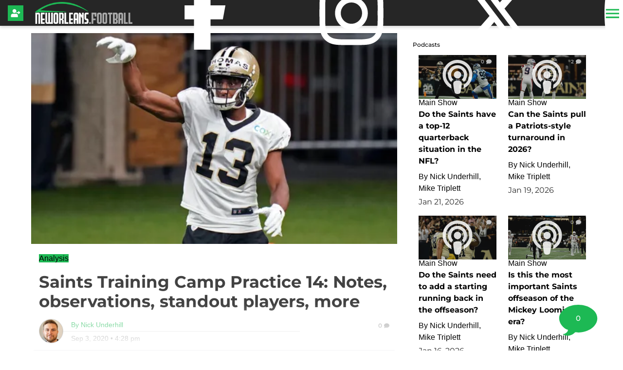

--- FILE ---
content_type: text/html; charset=utf-8
request_url: https://www.neworleans.football/2023/04/25/saints-training-camp-practice-14-notes-observations-standout-players-more
body_size: 17858
content:
<!DOCTYPE html><html lang="en" id="app" class="!overflow-y-auto scrollbar-thin scrollbar-thumb-primary scrollbar-track-gray-300"><head><meta charSet="utf-8"/><meta name="viewport" content="width=device-width,initial-scale=1, maximum-scale=1.0, viewport-fit=cover"/><link rel="preload" as="image" href="/files/logos/logo.png"/><script async="" src="https://www.googletagmanager.com/gtag/js?id=G-GVQ02C4HTN"></script><script async="" defer="" src="https://platform.twitter.com/widgets.js"></script><script async="" defer="" src="https://platform.instagram.com/en_US/embeds.js"></script><meta name="robots" content="index, follow, max-image-preview:large, max-snippet:-1, max-video-preview:-1"/><meta name="generator" content="Powered By BoomPress"/><meta name="article:tag" content="analysis"/><meta name="article:tag" content="latest"/><meta name="article:tag" content="featured"/><meta property="keywords" content="analysis,latest,featured"/><title>Saints Training Camp Practice 14: Notes, observations, standout players, more</title><meta name="description" content="OVERVIEW: The Saints practiced inside the Superdome, using the opportunity to simulate game-like conditions. Sean Payton stopped the session multiple times for TV timeouts, halftim"/><meta name="keywords" content="analysis,latest,featured"/><meta property="article:publisher" content="https://www.facebook.com/NewOrleansFootball-100136951881974"/><meta property="article:author" content="https://www.facebook.com/NewOrleansFootball-100136951881974"/><meta property="article:section" content="Sports"/><meta property="article:published_time" content="2023-04-25T19:24:07.702Z"/><meta property="article:modified_time" content="2023-04-25T19:24:07.790Z"/><meta property="og:locale" content="en_us"/><meta property="og:title" content="Saints Training Camp Practice 14: Notes, observations, standout players, more"/><meta property="og:description" content="OVERVIEW: The Saints practiced inside the Superdome, using the opportunity to simulate game-like conditions. Sean Payton stopped the session multiple times for TV timeouts, halftim"/><meta property="og:site_name" content="NewOrleans.Football"/><meta property="og:type" content="article"/><meta property="og:image:width" content="1200"/><meta property="og:image:height" content="600"/><meta property="og:image" content="https://neworleans.football/img/legacy/20200903-LAGH124-scaled-544x306.jpg"/><meta property="og:image:secure_url" content="https://neworleans.football/img/legacy/20200903-LAGH124-scaled-544x306.jpg"/><meta property="og:url" content="https://neworleans.football/2023/04/25/saints-training-camp-practice-14-notes-observations-standout-players-more"/><meta property="og:updated_time" content="2023-04-25T19:24:07.790Z"/><meta name="twitter:card" content="summary_large_image"/><meta name="twitter:url" content="https://neworleans.football/2023/04/25/saints-training-camp-practice-14-notes-observations-standout-players-more"/><meta name="twitter:site" content="@nofnetwork"/><meta name="twitter:image" content="https://neworleans.football/img/legacy/20200903-LAGH124-scaled-544x306.jpg"/><meta name="twitter:title" content="Saints Training Camp Practice 14: Notes, observations, standout players, more"/><meta name="twitter:description" content="OVERVIEW: The Saints practiced inside the Superdome, using the opportunity to simulate game-like conditions. Sean Payton stopped the session multiple times for TV timeouts, halftim"/><meta name="twitter:label1" content="Written By"/><meta name="twitter:data1" content="Nick Underhill"/><meta name="twitter:label2" content="Est. reading time"/><meta name="twitter:data2" content="0 Minutes"/><link rel="canonical" href="https://neworleans.football/2023/04/25/saints-training-camp-practice-14-notes-observations-standout-players-more"/><link rel="icon" href="/site/favicon.ico" type="image/png"/><link rel="manifest" href="/site/manifest.webmanifest"/><link rel="alternate" href="/rss" type="application/rss+xml" title=""/><link rel="modulepreload" href="/assets/entry.client-DFPjDpWh.js"/><link rel="modulepreload" href="/assets/chunk-4WY6JWTD-pMGWnCYO.js"/><link rel="modulepreload" href="/assets/index-DAM05nxF.js"/><link rel="modulepreload" href="/assets/root-CCaXJy2N.js"/><link rel="modulepreload" href="/assets/index-DottCnjQ.js"/><link rel="modulepreload" href="/assets/general-utils-Beek3Aev.js"/><link rel="modulepreload" href="/assets/DocumentError-CYrl_Zok.js"/><link rel="modulepreload" href="/assets/DraftHelpers-CSv9XdDf.js"/><link rel="modulepreload" href="/assets/AdUnit-CxFlr3_W.js"/><link rel="modulepreload" href="/assets/general-jYzrd_ae.js"/><link rel="modulepreload" href="/assets/helper-DdrXqtSZ.js"/><link rel="modulepreload" href="/assets/AppChannelProvider-CzCD5KEE.js"/><link rel="modulepreload" href="/assets/AppSettingsProvider-CNwhw4W0.js"/><link rel="modulepreload" href="/assets/SpriteIcon-BXvjeXhq.js"/><link rel="modulepreload" href="/assets/login-BMk62O7D.js"/><link rel="modulepreload" href="/assets/device-utils-YGPENfuo.js"/><link rel="modulepreload" href="/assets/notifications-Bpa2MVe_.js"/><link rel="modulepreload" href="/assets/main-layout-CGac7yUZ.js"/><link rel="modulepreload" href="/assets/preload-helper-CLcXU_4U.js"/><link rel="modulepreload" href="/assets/FeedPage-SMfly6lC.js"/><link rel="modulepreload" href="/assets/dayjs.min-Mvtg3Dtp.js"/><link rel="modulepreload" href="/assets/CommentsPage-Ch9cTD4-.js"/><link rel="modulepreload" href="/assets/floating-ui.react-dom-CEyUFlnV.js"/><link rel="modulepreload" href="/assets/SectionHeader-CLuw7WSB.js"/><link rel="modulepreload" href="/assets/ArticleList-DLOKWagD.js"/><link rel="modulepreload" href="/assets/date-util-4qcJKq1r.js"/><link rel="modulepreload" href="/assets/relativeTime-FjSiWBur.js"/><link rel="modulepreload" href="/assets/constants-BiL_j2tY.js"/><link rel="modulepreload" href="/assets/various-CYIg2SQB.js"/><link rel="modulepreload" href="/assets/use-resolve-button-type-Bns0ihwB.js"/><link rel="modulepreload" href="/assets/keyboard-DCKO_CtJ.js"/><link rel="modulepreload" href="/assets/switch-DbusJkZK.js"/><link rel="modulepreload" href="/assets/description-DKhypySr.js"/><link rel="modulepreload" href="/assets/portal-Cr74GUOU.js"/><link rel="modulepreload" href="/assets/focus-management-CUQbTme-.js"/><link rel="modulepreload" href="/assets/compressor.esm-BndlrjPy.js"/><link rel="modulepreload" href="/assets/Spinner-D2ZOwDM0.js"/><link rel="modulepreload" href="/assets/index-C5qvNgmz.js"/><link rel="modulepreload" href="/assets/UserAvatar-BLGCLckM.js"/><link rel="modulepreload" href="/assets/ModalLink-CyNWL8Fu.js"/><link rel="modulepreload" href="/assets/CommentsProvider-HOKCgw6F.js"/><link rel="modulepreload" href="/assets/IndividualComment-DuKXN_rA.js"/><link rel="modulepreload" href="/assets/ConfirmModal-W2eSj0lp.js"/><link rel="modulepreload" href="/assets/clsx.m-CH7BE6MN.js"/><link rel="modulepreload" href="/assets/close-provider-B_FPS4NQ.js"/><link rel="modulepreload" href="/assets/use-is-mounted-MjdINWip.js"/><link rel="modulepreload" href="/assets/swiper-react-DOenDH3Z.js"/><link rel="modulepreload" href="/assets/FeaturedArticle-DPjD3ZiU.js"/><link rel="modulepreload" href="/assets/MetaSocialShare-Boiw6KSK.js"/><link rel="modulepreload" href="/assets/InfiniteScroll-Bsr2pnKG.js"/><link rel="modulepreload" href="/assets/react-utils-9rRTLK3r.js"/><link rel="modulepreload" href="/assets/Loader-BVfAEzxX.js"/><link rel="modulepreload" href="/assets/TeamNav-DSAegX5d.js"/><link rel="modulepreload" href="/assets/http-util-wvo-rMdf.js"/><link rel="modulepreload" href="/assets/meta-util-Bt8zInjo.js"/><link rel="modulepreload" href="/assets/SubscriptionPrompt-DMJ92RNA.js"/><link rel="modulepreload" href="/assets/team-utils-DLhg9T6L.js"/><link rel="modulepreload" href="/assets/class-names-C2Ow0nya.js"/><link rel="modulepreload" href="/assets/LazyLoader-DjRmZgqM.js"/><link rel="modulepreload" href="/assets/ArticlePage-40Wqu84z.js"/><link rel="modulepreload" href="/assets/content-helper-BE5TpLR0.js"/><link rel="modulepreload" href="/assets/SponsorLogo-Cd28sz3d.js"/><link rel="modulepreload" href="/assets/ScoutingReports-DosGyMNa.js"/><link rel="modulepreload" href="/assets/QuadArticleList-CqbPAW5m.js"/><link rel="modulepreload" href="/assets/index-JNh5Z4bt.js"/><link rel="modulepreload" href="/assets/_year._month._day._slug-Cv_-YCsD.js"/><script type="application/ld+json">{"@context":"https://schema.org","@graph":[{"@type":"Organization","@id":"https://neworleans.football/#organization","name":"NewOrleans.Football","url":"https://neworleans.football/","logo":"https://neworleans.football/files/logos/logo.png","sameAs":["https://www.facebook.com/NewOrleansFootball-100136951881974","https://www.instagram.com/nofnetwork/","http://twitter.com/nofnetwork","https://www.youtube.com/channel/UCO3-HuPUXFliHV_u-qc33bQ"]},{"@type":"WebSite","@id":"https://neworleans.football/#website","name":"Saints news - NewOrleans.Football","url":"https://neworleans.football/","description":"Saints news, analysis and podcasts","publisher":{"@id":"https://neworleans.football/#organization"},"inLanguage":"en-US"},{"@type":"NewsArticle","@id":"https://neworleans.football/saints-training-camp-practice-14-notes-observations-standout-players-more#article","headline":"Saints Training Camp Practice 14: Notes, observations, standout players, more","datePublished":"2020-09-03T16:28:50","publisher":{"@id":"https://neworleans.football/#organization"},"mainEntityOfPage":{"@type":"WebPage","@id":"https://neworleans.football/saints-training-camp-practice-14-notes-observations-standout-players-more"},"author":{"@type":"Person","name":"Nick Underhill"},"description":"OVERVIEW: The Saints practiced inside the Superdome, using the opportunity to simulate game-like conditions. Sean Payton stopped the session multiple times for TV timeouts, halftim"},{"@type":"BreadcrumbList","@id":"https://neworleans.football/#breadcrumb","itemListElement":[{"@type":"ListItem","position":1,"name":"Home","item":"https://neworleans.football/"},{"@type":"ListItem","position":2,"name":"Saints Training Camp Practice 14: Notes, observations, standout players, more","item":"https://neworleans.football/saints-training-camp-practice-14-notes-observations-standout-players-more"}]}]}</script><style>.main-article-content{
  ul{
  li{
font-family: Georgia, serif !important;
}
}
}

header.shrink {
  background: rgba(0, 0, 0, 0.5);
  transition: 1s ease;
}
header.shrink .desktopLogo .logo {
    width: 150px !important;
    transition: 1s ease;
}
.desktopLogo .logo {
  width: 200px !important;
  transition: 1s ease;
}
li.teamLogo {
  border: 0 !important;
}
.readMore {
  display: block !important;
  margin-left: 0 !important;
}
h3.sectionTitle {
  font-weight: 500 !important;
}
.articleHero a .heroTitle h1,
ul.compactStyle li .meta h3,
.articleItem .meta h3 {
  font-weight: 700 !important;
}
.isStaff {
  color: #fff !important;
}
.individual-emoji-container .individual-emoji .reaction-count {
  color: #fff!important;
  background: var(--color-secondary) !important;
  padding-bottom: 2px !important;
}
svg.addEmojiIcon {
  color: var(--color-secondary) !important;
}
.feed-reactions .commentIcon,
.feedFilterBar .commentIcon,
.feedFilterBar .draftIcon {
  fill: var(--color-secondary)!important;
}
.feed-reactions .commentCount {
  padding-bottom: 0.25rem !important;
}
.topic-border, 
.article-border, 
.live-file-border {
  width: 0.25rem!important;
}
.footerNav .navItem {
  padding-top: 0.25rem;
  background: rgba(0,0,0,0.65)!important;
}
.footerNav .navItem img {
  height: 32px!important;
  max-width: 32px !important;
  filter: invert(99%) sepia(0%) saturate(5174%) hue-rotate(144deg) brightness(129%) contrast(60%)!important;
}
.footerNav .navItem.active {
  margin-bottom: 1rem!important;
}
.footerNav .navItem.active img {
  filter: invert(48%) sepia(91%) saturate(639%) hue-rotate(96deg) brightness(98%) contrast(77%)!important;
  height: 32px!important;
  max-width: 32px !important;
  padding: 0.25rem 0!important;
  align-self: center !important;
}
.footerNav .navItem .nav-label {
  display: block !important;
}
header .social-icon {
  fill: white!important;
}
header .social-icon:hover {
  fill: var(--color-primary)!important;
}

.darkMode .topic-item a {
    color: #fff !important
}
.darkMode .isStaff {
background-color:  var(--color-primary)!important;
}
body.hasNotch.darkMode .standard-theme.site-menu-container > div:first-of-type,
body.hasNotch.darkMode .standard-theme .site-menu {
   background: rgb(33 37 41) !important;
}

.bg-red-600{
background: red !important;
}

.bg-green-600{
background: green !important;
}</style><link rel="stylesheet" href="/fonts/css/fonts-montserrat.css"/><link rel="stylesheet" href="/fonts/css/fonts-roboto.css"/><link rel="stylesheet" href="/assets/styles/standard/standard.css"/><link rel="stylesheet" href="/assets/root-jBvN5p6u.css"/><link rel="stylesheet" href="/assets/articles-tEcSlKf5.css"/><link rel="stylesheet" href="/assets/RelatedArticles-CmkgQpGa.css"/><link rel="stylesheet" href="https://cdn.jsdelivr.net/npm/swiper@10/swiper-bundle.min.css"/><link rel="stylesheet" href="/assets/ArticlePage-BclCY0Jp.css"/><script async="" id="gtag-init">
                window.dataLayer = window.dataLayer || [];
                function gtag(){dataLayer.push(arguments);}
                gtag('js', new Date());
                //gtag('config', 'G-GVQ02C4HTN');
                //gtag('config', undefined);
              </script></head><body class="overflow-x-clip "><div style="--color-primary:#1DB954;--color-primary-highlight:#1DB954;--color-primary-light:#A8DFBC;--color-primary-dark:#1DB954;--color-primary-darkMode:#1DB954;--color-primary-darkModeAccent:#1DB954;--color-primary-darkModeHighlight:#1DB954;--color-secondary:#000000;--color-secondary-highlight:#000000;--color-secondary-dark:#000000;--color-tertiary:#fff;--color-alert:#de3545;--color-caution:#ffd740;--color-complete:#008000;--font-primary:georgia, sans-serif;--font-support:montserrat, sans-serif;--font-accent:montserrat, sans-serif;--font-copy:georgia, sans-serif;--font-copy-sans:roboto, sans-serif;--font-copy-serif:georgia, serif;--headerBackground:rgba(0,0,0,.85)"><div class="main-wrapper bg-white"><div class="standard-theme"><div style="position:fixed;z-index:9999;top:16px;left:16px;right:16px;bottom:16px;pointer-events:none"></div><header id="navBarHeader" class="header-bg fixed-top animated slideInDown faster flex justify-between items-center headerFilter shadow-header"><nav class="navbar flex flex-row justify-between items-center mx-4 w-full"><ul class="flex flex-row items-center justify-start gap-x-6 mr-4"><li class="account h-10 w-10 flex items-center justify-start"><a class="flex items-center w-10 h-10" aria-label="Login" href="/2023/04/25/saints-training-camp-practice-14-notes-observations-standout-players-more?modal=login"><svg class="login-button-icon h-8 w-8" xmlns="http://www.w3.org/2000/svg" viewBox="0 0 300 300"><path d="M0 0h300v300H0z" class="login-icon-fill"></path><path d="M127.4 227.4H70c-7.2 0-8.4-1.2-8.4-8.5v-23.5c.2-19.6 15.5-34.6 35.1-34.6h62.4c19.4 0 34.6 14.7 35.1 34.1.2 8.3.1 16.6 0 25 0 5.8-1.7 7.4-7.5 7.4l-59.3.1zm.9-154.8c20.7.2 36.8 16.7 36.7 37.5-.1 20.1-17.2 36.9-37.2 36.6-20.6-.3-37.1-17-36.9-37.5 0-20.5 16.7-36.7 37.4-36.6zm72.6 74.2h-25.8c-1.8 0-3.7-.1-5.4-.6-3.9-1.1-5.7-4.1-5.2-8 .5-4.5 3.5-6.8 7.8-6.9 7.3-.2 14.7-.1 22-.1h6.7c0-5-.4-9.7.2-14.2.3-2.5 1.7-5.9 3.6-6.8 1.8-.8 5.6.3 7.4 1.9 8.1 7 15.8 14.3 23.5 21.7 4 3.8 3.9 6.8-.1 10.6-7.8 7.3-15.5 14.7-23.5 21.6-1.8 1.5-5.4 2.6-7.4 1.8-1.7-.6-3.2-4.1-3.4-6.4-.8-4.7-.4-9.5-.4-14.6z" fill="#fff"></path></svg></a></li></ul><div class="flex flex-row items-center justify-between gap-x-0 w-full md:max-w-6xl lg:mx-auto"><div class="desktopLogo"><a class="hidden lg:flex items-center w-auto h-full logo" href="/" data-discover="true"><img alt="Logo" class="lightModeFile" src="/files/logos/logo.png"/></a></div><ul class="social-links hidden lg:flex justify-end w-fit gap-x-3 mr-4 ml-auto"><li class="social-link"><a href="https://www.facebook.com/NewOrleansFootball-100136951881974" target="_blank"><svg aria-label="facebook" role="img" class="social-icon"><title>facebook</title><use href="/assets/img/sprite_v1_30.svg#facebook"></use></svg></a></li><li class="social-link"><a href="https://www.instagram.com/nofnetwork/" target="_blank"><svg aria-label="instagram" role="img" class="social-icon"><title>instagram</title><use href="/assets/img/sprite_v1_30.svg#instagram"></use></svg></a></li><li class="social-link"><a href="http://twitter.com/nofnetwork" target="_blank"><svg aria-label="x-twitter" role="img" class="social-icon"><title>x-twitter</title><use href="/assets/img/sprite_v1_30.svg#x-twitter"></use></svg></a></li><li class="social-link"><a href="https://www.youtube.com/channel/UCO3-HuPUXFliHV_u-qc33bQ" target="_blank"><svg aria-label="youtube" role="img" class="social-icon"><title>youtube</title><use href="/assets/img/sprite_v1_30.svg#youtube"></use></svg></a></li><li class="social-link"><a href="https://open.spotify.com/show/0Wo9SBEiHBthHmMJTvS2x7?si=NX-0OoQMQuC4fQpliTR0XQ" target="_blank"><svg aria-label="spotify" role="img" class="social-icon"><title>spotify</title><use href="/assets/img/sprite_v1_30.svg#spotify"></use></svg></a></li></ul><a class="mobileLogo absolute inset-x-0 flex justify-center items-center lg:hidden max-w-[150px] mx-auto" href="/" data-discover="true"><img alt="Logo" class="lightModeFile" src="/files/logos/logo.png"/></a></div><div class="ml-1.5 md:ml-4 flex"><div role="button" aria-label="toggle menu"><a id="sidebarCollapse" class="menu menuButton"><svg aria-label="menu" role="img" class="fill-primary h-8 w-8 mb-1"><title>menu</title><use href="/assets/img/sprite_v1_30.svg#menu"></use></svg></a></div></div></nav></header><span hidden="" style="position:fixed;top:1px;left:1px;width:1px;height:0;padding:0;margin:-1px;overflow:hidden;clip:rect(0, 0, 0, 0);white-space:nowrap;border-width:0;display:none"></span><div class="flex flex-col min-h-screen"><div class="flex-grow"><div id="mainContentCustomerLayout" class="w-full lg:max-w-6xl lg:mx-auto"><main class="notchLayout "><div class="w-full lg:max-w-7xl lg:mx-auto"><div class="flex flex-wrap"><div class="w-full lg:w-2/3 lg:pr-4"><div><div class="mainBody articleContent animated fadeIn"><section class="articleImg"><div class="articleImgSrc"><picture><source srcSet="/img/legacy/20200903-LAGH124-scaled-15x15.webp 15w, /img/legacy/20200903-LAGH124-scaled-320x180.webp 320w, /img/legacy/20200903-LAGH124-scaled-544x306.webp 544w, /img/legacy/20200903-LAGH124-scaled-1600x900.webp 1600w" sizes="(max-width: 428px) 428px, (max-width: 800px) 800px, (max-width: 1280px) 544px, (max-width: 1920px) 1000px, 1600px" type="image/webp"/><source srcSet="/img/legacy/20200903-LAGH124-scaled-15x15.jpg 15w, /img/legacy/20200903-LAGH124-scaled-320x180.jpg 320w, /img/legacy/20200903-LAGH124-scaled-544x306.jpg 544w, /img/legacy/20200903-LAGH124-scaled-1600x900.jpg 1600w" sizes="(max-width: 428px) 428px, (max-width: 800px) 800px, (max-width: 1280px) 544px, (max-width: 1920px) 1000px, 1600px" type="image/jpeg"/><img src="/img/legacy/20200903-LAGH124-scaled-544x306.jpg" alt="Saints Training Camp Practice 14: Notes, observations, standout players, more (Analysis)" loading="lazy"/></picture></div></section><section class="articleImg"><div class="w-full"><p class="photoCredit"></p></div><div class="w-full"><p class="photoCaption"></p></div></section><div><div class="articleMeta px-4"><div class=""><div class="py-2 flex items-center"><div class="articleTag"><span>Analysis</span></div></div><div class="articleTitle py-2"><h1>Saints Training Camp Practice 14: Notes, observations, standout players, more</h1></div><div class="metaRow singleAuthor pb-3 flex flex-row justify-between w-full"><div class="flex items-center"><div class="flex flex-row "><div class="articleAvatar" style="background:url(/avatars/NickUnderhill.jpg)"><a aria-label="Nick Underhill Author page" href="/author/NickUnderhill" data-discover="true"></a></div><div class="px-4"><div class="articleByLine articleAuthor"><a aria-label="Nick Underhill Author page" href="/author/NickUnderhill" data-discover="true"><span class="name">By <!-- -->Nick Underhill</span></a></div><div class="articleDate"><p>Sep 3, 2020<!-- --> • <!-- -->4:28 pm</p></div></div></div></div><div class="items-center hidden lg:flex "><a class="btn-round-primary mr-4 cursor-pointer" id="fbButton"><svg aria-label="Share via facebook" role="img" class="fill-white h-4 w-4"><title>Share via facebook</title><use href="/assets/img/sprite_v1_30.svg#facebook"></use></svg></a><a class="btn-round-primary mr-4 cursor-pointer" id="twitterButton"><svg aria-label="Share via Twitter" role="img" class="fill-white h-4 w-4"><title>Share via Twitter</title><use href="/assets/img/sprite_v1_30.svg#twitter"></use></svg></a><a class="btn-round-primary cursor-pointer " id="emailButton"><svg aria-label="Share via email" role="img" class="fill-white h-4 w-4"><title>Share via email</title><use href="/assets/img/sprite_v1_30.svg#email"></use></svg></a></div><div class="counter w-1/6"><div class="articleComments"><a href="/2023/04/25/saints-training-camp-practice-14-notes-observations-standout-players-more/comments" data-discover="true"><div class="comments-count"><span class="pr-1">0</span><svg aria-label="comment-bubble" role="img" class="h-[11px] w-[11px]"><title>comment-bubble</title><use href="/assets/img/sprite_v1_30.svg#comment-bubble"></use></svg></div></a></div></div></div></div></div><section id="containerArticleCopy" class="container articleCopy"><div class=""><div class="w-full"></div></div><div class="relative"><div class="main-article-content w-full"></div><div class="premium-content-fade-out"></div></div><div class="premiumContentBlocker w-full"><div class="rounded-lg border-2 border-gray-100 p-4 mt-0 mb-8"><div class="null text-center "><img alt="Logo" class="!w-48 mb-2"/><h6>To Keep Reading</h6><p class="my-2 pb-3">Subscribe to NewOrleans.Football, where members enjoy exclusive content, as well as a connection to tens of thousands of other New Orleans sports fans! </p><div class="relative flex flex-col items-center"><a class="btn btn-primary " href="/subscribe" data-discover="true">Become a member</a><br/><a class="secondaryAction" aria-label="Login" href="/2023/04/25/saints-training-camp-practice-14-notes-observations-standout-players-more?modal=login">Already have an account? <span class="">Log in!</span><br/></a></div></div></div></div><div class="w-full py-3 desktopOnly text-center"><a class="btn btn-primary" href="/2023/04/25/saints-training-camp-practice-14-notes-observations-standout-players-more/comments" data-discover="true">Show Comments</a></div></section></div><section><div><div class="flex items-center justify-center" role="status"><svg aria-hidden="true" class="w-8 h-8 text-gray-200 animate-spin dark:text-gray-600 fill-blue-600" viewBox="0 0 100 101" xmlns="http://www.w3.org/2000/svg"><path d="M100 50.5908C100 78.2051 77.6142 100.591 50 100.591C22.3858 100.591 0 78.2051 0 50.5908C0 22.9766 22.3858 0.59082 50 0.59082C77.6142 0.59082 100 22.9766 100 50.5908ZM9.08144 50.5908C9.08144 73.1895 27.4013 91.5094 50 91.5094C72.5987 91.5094 90.9186 73.1895 90.9186 50.5908C90.9186 27.9921 72.5987 9.67226 50 9.67226C27.4013 9.67226 9.08144 27.9921 9.08144 50.5908Z" class="fill-gray-200"></path><path d="M93.9676 39.0409C96.393 38.4038 97.8624 35.9116 97.0079 33.5539C95.2932 28.8227 92.871 24.3692 89.8167 20.348C85.8452 15.1192 80.8826 10.7238 75.2124 7.41289C69.5422 4.10194 63.2754 1.94025 56.7698 1.05124C51.7666 0.367541 46.6976 0.446843 41.7345 1.27873C39.2613 1.69328 37.813 4.19778 38.4501 6.62326C39.0873 9.04874 41.5694 10.4717 44.0505 10.1071C47.8511 9.54855 51.7191 9.52689 55.5402 10.0491C60.8642 10.7766 65.9928 12.5457 70.6331 15.2552C75.2735 17.9648 79.3347 21.5619 82.5849 25.841C84.9175 28.9121 86.7997 32.2913 88.1811 35.8758C89.083 38.2158 91.5421 39.6781 93.9676 39.0409Z" class="fill-blue-600"></path></svg><span class="sr-only">Loading...</span></div></div></section></div></div><div><div class="flex items-center justify-center" role="status"><svg aria-hidden="true" class="w-8 h-8 text-gray-200 animate-spin dark:text-gray-600 fill-blue-600" viewBox="0 0 100 101" xmlns="http://www.w3.org/2000/svg"><path d="M100 50.5908C100 78.2051 77.6142 100.591 50 100.591C22.3858 100.591 0 78.2051 0 50.5908C0 22.9766 22.3858 0.59082 50 0.59082C77.6142 0.59082 100 22.9766 100 50.5908ZM9.08144 50.5908C9.08144 73.1895 27.4013 91.5094 50 91.5094C72.5987 91.5094 90.9186 73.1895 90.9186 50.5908C90.9186 27.9921 72.5987 9.67226 50 9.67226C27.4013 9.67226 9.08144 27.9921 9.08144 50.5908Z" class="fill-gray-200"></path><path d="M93.9676 39.0409C96.393 38.4038 97.8624 35.9116 97.0079 33.5539C95.2932 28.8227 92.871 24.3692 89.8167 20.348C85.8452 15.1192 80.8826 10.7238 75.2124 7.41289C69.5422 4.10194 63.2754 1.94025 56.7698 1.05124C51.7666 0.367541 46.6976 0.446843 41.7345 1.27873C39.2613 1.69328 37.813 4.19778 38.4501 6.62326C39.0873 9.04874 41.5694 10.4717 44.0505 10.1071C47.8511 9.54855 51.7191 9.52689 55.5402 10.0491C60.8642 10.7766 65.9928 12.5457 70.6331 15.2552C75.2735 17.9648 79.3347 21.5619 82.5849 25.841C84.9175 28.9121 86.7997 32.2913 88.1811 35.8758C89.083 38.2158 91.5421 39.6781 93.9676 39.0409Z" class="fill-blue-600"></path></svg><span class="sr-only">Loading...</span></div></div></div><div class="w-full lg:w-1/3 lg:pl-4"><!--$?--><template id="B:0"></template><div class="sidebar-loading">Loading sidebar...</div><!--/$--></div></div></div><div class="nativeBuffer"></div></main></div><div class="commentSlide"><a href="/2023/04/25/saints-training-camp-practice-14-notes-observations-standout-players-more/comments" data-discover="true"><div class="comment-count">0</div><svg aria-label="Show comments for this article" role="img" class="h-20 w-20 fill-primary commentSlideIcon"><title>Show comments for this article</title><use href="/assets/img/sprite_v1_30.svg#comment-bubble-sharp"></use></svg></a></div></div></div></div><footer><button id="pmLink" style="visibility:hidden">Privacy Manager</button><div class=" bg-white"><div class="mx-auto text-center"></div><hr/><div><p class="text-center">© <!-- -->2026 Saints news - NewOrleans.Football</p></div></div></footer></div></div><script>((storageKey2, restoreKey) => {
    if (!window.history.state || !window.history.state.key) {
      let key = Math.random().toString(32).slice(2);
      window.history.replaceState({ key }, "");
    }
    try {
      let positions = JSON.parse(sessionStorage.getItem(storageKey2) || "{}");
      let storedY = positions[restoreKey || window.history.state.key];
      if (typeof storedY === "number") {
        window.scrollTo(0, storedY);
      }
    } catch (error) {
      console.error(error);
      sessionStorage.removeItem(storageKey2);
    }
  })("react-router-scroll-positions", null)</script><script>window.__reactRouterContext = {"basename":"/","future":{"v8_middleware":false,"unstable_optimizeDeps":false,"unstable_splitRouteModules":false,"unstable_subResourceIntegrity":false,"unstable_viteEnvironmentApi":false},"routeDiscovery":{"mode":"lazy","manifestPath":"/__manifest"},"ssr":true,"isSpaMode":false};window.__reactRouterContext.stream = new ReadableStream({start(controller){window.__reactRouterContext.streamController = controller;}}).pipeThrough(new TextEncoderStream());</script><script type="module" async="">;
import * as route0 from "/assets/root-CCaXJy2N.js";
import * as route1 from "/assets/_year._month._day._slug-Cv_-YCsD.js";
  window.__reactRouterManifest = {
  "entry": {
    "module": "/assets/entry.client-DFPjDpWh.js",
    "imports": [
      "/assets/chunk-4WY6JWTD-pMGWnCYO.js",
      "/assets/index-DAM05nxF.js"
    ],
    "css": []
  },
  "routes": {
    "root": {
      "id": "root",
      "path": "",
      "hasAction": true,
      "hasLoader": true,
      "hasClientAction": false,
      "hasClientLoader": false,
      "hasClientMiddleware": false,
      "hasErrorBoundary": true,
      "module": "/assets/root-CCaXJy2N.js",
      "imports": [
        "/assets/chunk-4WY6JWTD-pMGWnCYO.js",
        "/assets/index-DAM05nxF.js",
        "/assets/index-DottCnjQ.js",
        "/assets/general-utils-Beek3Aev.js",
        "/assets/DocumentError-CYrl_Zok.js",
        "/assets/DraftHelpers-CSv9XdDf.js",
        "/assets/AdUnit-CxFlr3_W.js",
        "/assets/general-jYzrd_ae.js",
        "/assets/helper-DdrXqtSZ.js",
        "/assets/AppChannelProvider-CzCD5KEE.js",
        "/assets/AppSettingsProvider-CNwhw4W0.js",
        "/assets/SpriteIcon-BXvjeXhq.js",
        "/assets/login-BMk62O7D.js",
        "/assets/device-utils-YGPENfuo.js",
        "/assets/notifications-Bpa2MVe_.js",
        "/assets/main-layout-CGac7yUZ.js",
        "/assets/preload-helper-CLcXU_4U.js",
        "/assets/FeedPage-SMfly6lC.js",
        "/assets/dayjs.min-Mvtg3Dtp.js",
        "/assets/CommentsPage-Ch9cTD4-.js",
        "/assets/floating-ui.react-dom-CEyUFlnV.js",
        "/assets/SectionHeader-CLuw7WSB.js",
        "/assets/ArticleList-DLOKWagD.js",
        "/assets/date-util-4qcJKq1r.js",
        "/assets/relativeTime-FjSiWBur.js",
        "/assets/constants-BiL_j2tY.js",
        "/assets/various-CYIg2SQB.js",
        "/assets/use-resolve-button-type-Bns0ihwB.js",
        "/assets/keyboard-DCKO_CtJ.js",
        "/assets/switch-DbusJkZK.js",
        "/assets/description-DKhypySr.js",
        "/assets/portal-Cr74GUOU.js",
        "/assets/focus-management-CUQbTme-.js",
        "/assets/compressor.esm-BndlrjPy.js",
        "/assets/Spinner-D2ZOwDM0.js",
        "/assets/index-C5qvNgmz.js",
        "/assets/UserAvatar-BLGCLckM.js",
        "/assets/ModalLink-CyNWL8Fu.js",
        "/assets/CommentsProvider-HOKCgw6F.js",
        "/assets/IndividualComment-DuKXN_rA.js",
        "/assets/ConfirmModal-W2eSj0lp.js",
        "/assets/clsx.m-CH7BE6MN.js",
        "/assets/close-provider-B_FPS4NQ.js",
        "/assets/use-is-mounted-MjdINWip.js",
        "/assets/swiper-react-DOenDH3Z.js",
        "/assets/FeaturedArticle-DPjD3ZiU.js",
        "/assets/MetaSocialShare-Boiw6KSK.js",
        "/assets/InfiniteScroll-Bsr2pnKG.js",
        "/assets/react-utils-9rRTLK3r.js",
        "/assets/Loader-BVfAEzxX.js",
        "/assets/TeamNav-DSAegX5d.js",
        "/assets/http-util-wvo-rMdf.js",
        "/assets/meta-util-Bt8zInjo.js",
        "/assets/SubscriptionPrompt-DMJ92RNA.js",
        "/assets/team-utils-DLhg9T6L.js",
        "/assets/class-names-C2Ow0nya.js",
        "/assets/LazyLoader-DjRmZgqM.js",
        "/assets/ArticlePage-40Wqu84z.js",
        "/assets/content-helper-BE5TpLR0.js",
        "/assets/SponsorLogo-Cd28sz3d.js",
        "/assets/ScoutingReports-DosGyMNa.js",
        "/assets/QuadArticleList-CqbPAW5m.js",
        "/assets/index-JNh5Z4bt.js"
      ],
      "css": [
        "/assets/root-jBvN5p6u.css"
      ]
    },
    "routes/$year.$month.$day.$slug": {
      "id": "routes/$year.$month.$day.$slug",
      "parentId": "root",
      "path": ":year/:month/:day/:slug",
      "hasAction": false,
      "hasLoader": true,
      "hasClientAction": false,
      "hasClientLoader": false,
      "hasClientMiddleware": false,
      "hasErrorBoundary": false,
      "module": "/assets/_year._month._day._slug-Cv_-YCsD.js",
      "imports": [
        "/assets/chunk-4WY6JWTD-pMGWnCYO.js",
        "/assets/ArticlePage-40Wqu84z.js",
        "/assets/SpriteIcon-BXvjeXhq.js",
        "/assets/AppSettingsProvider-CNwhw4W0.js",
        "/assets/CommentsProvider-HOKCgw6F.js",
        "/assets/helper-DdrXqtSZ.js",
        "/assets/general-utils-Beek3Aev.js",
        "/assets/general-jYzrd_ae.js",
        "/assets/meta-util-Bt8zInjo.js",
        "/assets/ArticleList-DLOKWagD.js",
        "/assets/date-util-4qcJKq1r.js",
        "/assets/dayjs.min-Mvtg3Dtp.js",
        "/assets/relativeTime-FjSiWBur.js",
        "/assets/http-util-wvo-rMdf.js",
        "/assets/LazyLoader-DjRmZgqM.js",
        "/assets/Loader-BVfAEzxX.js",
        "/assets/SectionHeader-CLuw7WSB.js",
        "/assets/SubscriptionPrompt-DMJ92RNA.js",
        "/assets/ModalLink-CyNWL8Fu.js",
        "/assets/MetaSocialShare-Boiw6KSK.js",
        "/assets/index-DottCnjQ.js",
        "/assets/swiper-react-DOenDH3Z.js",
        "/assets/content-helper-BE5TpLR0.js",
        "/assets/AdUnit-CxFlr3_W.js",
        "/assets/main-layout-CGac7yUZ.js",
        "/assets/preload-helper-CLcXU_4U.js",
        "/assets/FeedPage-SMfly6lC.js",
        "/assets/CommentsPage-Ch9cTD4-.js",
        "/assets/floating-ui.react-dom-CEyUFlnV.js",
        "/assets/index-DAM05nxF.js",
        "/assets/AppChannelProvider-CzCD5KEE.js",
        "/assets/react-utils-9rRTLK3r.js",
        "/assets/UserAvatar-BLGCLckM.js",
        "/assets/notifications-Bpa2MVe_.js",
        "/assets/index-JNh5Z4bt.js",
        "/assets/constants-BiL_j2tY.js",
        "/assets/various-CYIg2SQB.js",
        "/assets/use-resolve-button-type-Bns0ihwB.js",
        "/assets/keyboard-DCKO_CtJ.js",
        "/assets/switch-DbusJkZK.js",
        "/assets/description-DKhypySr.js",
        "/assets/portal-Cr74GUOU.js",
        "/assets/focus-management-CUQbTme-.js",
        "/assets/compressor.esm-BndlrjPy.js",
        "/assets/Spinner-D2ZOwDM0.js",
        "/assets/index-C5qvNgmz.js",
        "/assets/IndividualComment-DuKXN_rA.js",
        "/assets/ConfirmModal-W2eSj0lp.js",
        "/assets/clsx.m-CH7BE6MN.js",
        "/assets/close-provider-B_FPS4NQ.js",
        "/assets/use-is-mounted-MjdINWip.js",
        "/assets/FeaturedArticle-DPjD3ZiU.js",
        "/assets/InfiniteScroll-Bsr2pnKG.js",
        "/assets/TeamNav-DSAegX5d.js",
        "/assets/team-utils-DLhg9T6L.js",
        "/assets/class-names-C2Ow0nya.js",
        "/assets/SponsorLogo-Cd28sz3d.js",
        "/assets/DraftHelpers-CSv9XdDf.js",
        "/assets/ScoutingReports-DosGyMNa.js",
        "/assets/QuadArticleList-CqbPAW5m.js"
      ],
      "css": [
        "/assets/articles-tEcSlKf5.css"
      ]
    },
    "routes/_homeLayout": {
      "id": "routes/_homeLayout",
      "parentId": "root",
      "hasAction": false,
      "hasLoader": true,
      "hasClientAction": false,
      "hasClientLoader": false,
      "hasClientMiddleware": false,
      "hasErrorBoundary": false,
      "module": "/assets/_homeLayout-DxFCAv4V.js",
      "imports": [
        "/assets/chunk-4WY6JWTD-pMGWnCYO.js",
        "/assets/helper-DdrXqtSZ.js",
        "/assets/meta-util-Bt8zInjo.js",
        "/assets/AppSettingsProvider-CNwhw4W0.js",
        "/assets/main-layout-CGac7yUZ.js",
        "/assets/preload-helper-CLcXU_4U.js",
        "/assets/AdUnit-CxFlr3_W.js",
        "/assets/index-DottCnjQ.js",
        "/assets/general-utils-Beek3Aev.js",
        "/assets/FeedPage-SMfly6lC.js",
        "/assets/dayjs.min-Mvtg3Dtp.js",
        "/assets/CommentsPage-Ch9cTD4-.js",
        "/assets/floating-ui.react-dom-CEyUFlnV.js",
        "/assets/index-DAM05nxF.js",
        "/assets/SpriteIcon-BXvjeXhq.js",
        "/assets/general-jYzrd_ae.js",
        "/assets/AppChannelProvider-CzCD5KEE.js",
        "/assets/date-util-4qcJKq1r.js",
        "/assets/relativeTime-FjSiWBur.js",
        "/assets/react-utils-9rRTLK3r.js",
        "/assets/UserAvatar-BLGCLckM.js",
        "/assets/notifications-Bpa2MVe_.js",
        "/assets/index-JNh5Z4bt.js",
        "/assets/constants-BiL_j2tY.js",
        "/assets/Loader-BVfAEzxX.js",
        "/assets/SectionHeader-CLuw7WSB.js",
        "/assets/ArticleList-DLOKWagD.js",
        "/assets/various-CYIg2SQB.js",
        "/assets/use-resolve-button-type-Bns0ihwB.js",
        "/assets/keyboard-DCKO_CtJ.js",
        "/assets/switch-DbusJkZK.js",
        "/assets/description-DKhypySr.js",
        "/assets/portal-Cr74GUOU.js",
        "/assets/focus-management-CUQbTme-.js",
        "/assets/compressor.esm-BndlrjPy.js",
        "/assets/Spinner-D2ZOwDM0.js",
        "/assets/index-C5qvNgmz.js",
        "/assets/ModalLink-CyNWL8Fu.js",
        "/assets/CommentsProvider-HOKCgw6F.js",
        "/assets/IndividualComment-DuKXN_rA.js",
        "/assets/ConfirmModal-W2eSj0lp.js",
        "/assets/clsx.m-CH7BE6MN.js",
        "/assets/close-provider-B_FPS4NQ.js",
        "/assets/use-is-mounted-MjdINWip.js",
        "/assets/swiper-react-DOenDH3Z.js",
        "/assets/FeaturedArticle-DPjD3ZiU.js",
        "/assets/MetaSocialShare-Boiw6KSK.js",
        "/assets/InfiniteScroll-Bsr2pnKG.js",
        "/assets/TeamNav-DSAegX5d.js",
        "/assets/http-util-wvo-rMdf.js",
        "/assets/SubscriptionPrompt-DMJ92RNA.js",
        "/assets/team-utils-DLhg9T6L.js",
        "/assets/class-names-C2Ow0nya.js",
        "/assets/LazyLoader-DjRmZgqM.js",
        "/assets/ArticlePage-40Wqu84z.js",
        "/assets/content-helper-BE5TpLR0.js",
        "/assets/SponsorLogo-Cd28sz3d.js",
        "/assets/DraftHelpers-CSv9XdDf.js",
        "/assets/ScoutingReports-DosGyMNa.js",
        "/assets/QuadArticleList-CqbPAW5m.js"
      ],
      "css": []
    },
    "routes/_homeLayout._index": {
      "id": "routes/_homeLayout._index",
      "parentId": "routes/_homeLayout",
      "index": true,
      "hasAction": false,
      "hasLoader": false,
      "hasClientAction": false,
      "hasClientLoader": false,
      "hasClientMiddleware": false,
      "hasErrorBoundary": false,
      "module": "/assets/_homeLayout._index-OrOAKv4H.js",
      "imports": [
        "/assets/chunk-4WY6JWTD-pMGWnCYO.js",
        "/assets/ArticleListContainer-DvVkJGf-.js",
        "/assets/general-utils-Beek3Aev.js",
        "/assets/AppSettingsProvider-CNwhw4W0.js",
        "/assets/ArticleList-DLOKWagD.js",
        "/assets/date-util-4qcJKq1r.js",
        "/assets/dayjs.min-Mvtg3Dtp.js",
        "/assets/relativeTime-FjSiWBur.js",
        "/assets/general-jYzrd_ae.js",
        "/assets/SpriteIcon-BXvjeXhq.js",
        "/assets/QuadArticleList-CqbPAW5m.js",
        "/assets/SectionHeader-CLuw7WSB.js",
        "/assets/AdUnit-CxFlr3_W.js",
        "/assets/index-DottCnjQ.js",
        "/assets/http-util-wvo-rMdf.js",
        "/assets/LazyLoader-DjRmZgqM.js",
        "/assets/Loader-BVfAEzxX.js"
      ],
      "css": []
    },
    "routes/$slug": {
      "id": "routes/$slug",
      "parentId": "root",
      "path": ":slug",
      "hasAction": false,
      "hasLoader": true,
      "hasClientAction": false,
      "hasClientLoader": false,
      "hasClientMiddleware": false,
      "hasErrorBoundary": false,
      "module": "/assets/_slug-l0sNRNKZ.js",
      "imports": [],
      "css": []
    }
  },
  "url": "/assets/manifest-eef0de7a.js",
  "version": "eef0de7a"
};
  window.__reactRouterRouteModules = {"root":route0,"routes/$year.$month.$day.$slug":route1};

import("/assets/entry.client-DFPjDpWh.js");</script><!--$--><script>window.__reactRouterContext.streamController.enqueue("[{\"_1\":2,\"_926\":-5,\"_927\":-5},\"loaderData\",{\"_3\":4,\"_808\":809},\"root\",{\"_5\":6,\"_799\":22,\"_800\":801,\"_805\":-5,\"_806\":8,\"_807\":22},\"settings\",{\"_7\":8,\"_9\":10,\"_25\":26,\"_27\":28,\"_29\":30,\"_32\":33,\"_34\":35,\"_111\":112,\"_143\":144,\"_145\":146,\"_168\":169,\"_174\":175,\"_714\":715,\"_717\":724,\"_735\":736,\"_737\":738,\"_747\":748,\"_751\":139,\"_752\":753,\"_754\":22,\"_755\":12,\"_756\":757},\"name\",\"nof\",\"ads\",{\"_11\":12,\"_13\":14,\"_15\":16,\"_17\":18,\"_19\":20,\"_21\":22,\"_23\":24},\"publisherId\",\"\",\"headerScripts\",[],\"robotstxt\",\"# Allow all URLs (see http://www.robotstxt.org/robotstxt.html)\\nUser-agent: *\\nSitemap: https://neworleans.football/sitemap.xml\\nSitemap: https://neworleans.football/sitemaps/news.xml\",\"adBlocks\",[],\"mappings\",[],\"hideInArticleAds\",false,\"providers\",[],\"analytics\",{\"_27\":28,\"_29\":30,\"_31\":22},\"analyticsId\",\"G-GVQ02C4HTN\",\"systemAnalyticsId\",\"G-S2X84VY1V7\",\"platformTracking\",\"menu\",[],\"menuSub\",[36,49,54,58,62,66,70,75,80,85,90,96,101,106],{\"_37\":38,\"_39\":40,\"_41\":42,\"_43\":44,\"_45\":12,\"_46\":47,\"_48\":12},\"sort\",0,\"label\",\"Analysis\",\"type\",\"internal\",\"link\",\"/tag/analysis\",\"icon\",\"imageUrl\",\"/files/random/edit-regular.svg\",\"site\",{\"_37\":50,\"_39\":51,\"_41\":42,\"_43\":52,\"_45\":12,\"_46\":53,\"_48\":12},1,\"Podcasts\",\"/tag/podcasts\",\"/files/random/microphone-solid-full.svg\",{\"_37\":55,\"_39\":56,\"_41\":42,\"_43\":57,\"_45\":12,\"_46\":12,\"_48\":12},2,\"Subscribe\",\"/register\",{\"_37\":59,\"_39\":60,\"_41\":42,\"_43\":61,\"_45\":12,\"_46\":12,\"_48\":12},3,\"Login\",\"/?modal=login\",{\"_37\":63,\"_39\":64,\"_41\":42,\"_43\":65,\"_45\":12,\"_46\":12,\"_48\":12},4,\"Gift Subscriptions\",\"/gift-subscription\",{\"_37\":67,\"_39\":68,\"_41\":42,\"_43\":69,\"_45\":12,\"_46\":12,\"_48\":12},5,\"Redeem\",\"/gift-subscription-redeem\",{\"_37\":71,\"_39\":72,\"_41\":42,\"_43\":73,\"_45\":12,\"_46\":74,\"_48\":12},6,\"Scores\",\"/league/NFL/scores\",\"/assets/img/scores.png\",{\"_37\":76,\"_39\":77,\"_41\":42,\"_43\":78,\"_45\":12,\"_46\":79,\"_48\":12},7,\"Standings\",\"/team/saints/standings\",\"/assets/img/svg/trophy-regular.svg\",{\"_37\":81,\"_39\":82,\"_41\":42,\"_43\":83,\"_45\":12,\"_46\":84,\"_48\":12},8,\"Statistics\",\"/team/saints/statistics\",\"/assets/img/svg/signal-regular.svg\",{\"_37\":86,\"_39\":87,\"_41\":42,\"_43\":88,\"_45\":12,\"_46\":89,\"_48\":12},9,\"Schedules\",\"/team/saints/schedule\",\"/assets/img/svg/calendar-alt-solid.svg\",{\"_37\":91,\"_39\":92,\"_41\":93,\"_43\":94,\"_45\":12,\"_46\":95,\"_48\":12},10,\"Shop\",\"external\",\"https://nof-shop.fourthwall.com\",\"/site/img/shopping-cart.svg\",{\"_37\":97,\"_39\":98,\"_41\":42,\"_43\":99,\"_45\":12,\"_46\":100,\"_48\":12},11,\"Contact\",\"/contact\",\"/files/logos/envelope-outline-black.svg\",{\"_37\":102,\"_39\":103,\"_41\":42,\"_43\":104,\"_45\":12,\"_46\":105,\"_48\":12},12,\"Partners\",\"/page/partners\",\"/files/random/handshake-solid.svg\",{\"_37\":107,\"_39\":108,\"_41\":93,\"_43\":109,\"_45\":12,\"_46\":110,\"_48\":12},13,\"Settings\",\"https://neworleans.football/profile\",\"/files/random/gear-solid-full.svg\",\"meta\",{\"_113\":114,\"_115\":116,\"_117\":118,\"_119\":120,\"_121\":120,\"_122\":123,\"_124\":125,\"_126\":127,\"_138\":139,\"_140\":120,\"_141\":120,\"_142\":118},\"title\",\"Saints news - NewOrleans.Football\",\"description\",\"Saints news, analysis and podcasts\",\"organization\",\"NewOrleans.Football\",\"logo\",\"/files/logos/logo.png\",\"logoDark\",\"logoFileSocial\",\"/files/logos/logosocialdark.png\",\"favIcon\",\"/files/logos/cropped-NOFDome.png\",\"social\",{\"_128\":129,\"_130\":131,\"_132\":133,\"_134\":135,\"_136\":137},\"facebook\",\"https://www.facebook.com/NewOrleansFootball-100136951881974\",\"twitter\",\"http://twitter.com/nofnetwork\",\"instagram\",\"https://www.instagram.com/nofnetwork/\",\"spotify\",\"https://open.spotify.com/show/0Wo9SBEiHBthHmMJTvS2x7?si=NX-0OoQMQuC4fQpliTR0XQ\",\"youtube\",\"https://www.youtube.com/channel/UCO3-HuPUXFliHV_u-qc33bQ\",\"domain\",\"https://neworleans.football/\",\"logoMobile\",\"logoDarkMobile\",\"labelDomain\",\"tags\",[],\"appLinks\",{\"_147\":148,\"_154\":155,\"_156\":157},\"headerGroups\",[149],{\"_39\":12,\"_150\":151,\"_152\":153},\"class\",\"socials-search\",\"children\",[],\"headerLinks\",[],\"footerLinks\",[158,163,164,166,167],{\"_7\":159,\"_160\":161,\"_119\":162},\"Home\",\"route\",\"/\",\"/site/img/housestroke.png\",{\"_7\":77,\"_160\":78,\"_119\":79},{\"_7\":165,\"_160\":83,\"_119\":84},\"Stats\",{\"_7\":87,\"_160\":88,\"_119\":89},{\"_7\":72,\"_160\":73,\"_119\":74},\"recaptchaSettings\",{\"_170\":171,\"_172\":173},\"siteKey\",\"6LcOGOkoAAAAABouD0LpyJtmsNsqMWdLLhYvaL7A\",\"secretKey\",\"6LcOGOkoAAAAAHp4mzw2i8PGVWvXlckRFH1MaRCm\",\"customizations\",{\"_176\":177,\"_178\":179,\"_189\":190,\"_197\":198,\"_200\":177,\"_201\":177,\"_202\":22,\"_203\":22,\"_204\":22,\"_205\":22,\"_206\":207,\"_468\":469,\"_482\":483,\"_539\":177,\"_540\":22,\"_541\":22,\"_542\":22,\"_543\":177,\"_544\":545,\"_546\":177,\"_547\":545,\"_548\":549,\"_553\":177,\"_554\":177,\"_555\":22,\"_556\":22,\"_557\":22,\"_558\":22,\"_559\":177,\"_560\":177,\"_561\":177,\"_562\":22,\"_563\":22,\"_564\":177,\"_565\":22,\"_566\":22,\"_567\":177,\"_568\":569,\"_576\":22,\"_577\":22,\"_578\":579,\"_580\":581,\"_582\":583,\"_610\":22,\"_611\":612,\"_623\":624,\"_660\":661,\"_712\":713},\"enableSentry\",true,\"commentAttachmentConfig\",{\"_180\":177,\"_181\":177,\"_182\":177,\"_183\":22,\"_184\":177,\"_185\":50,\"_186\":187,\"_188\":177},\"allowCommentAttachments\",\"allowVideo\",\"allowImageUploads\",\"allowImageUrlAttachments\",\"allowGif\",\"attachmentLimit\",\"tenorApiKey\",\"AIzaSyCr3DWomy3sZZLkeZAJ7OkJQiSp4vyranI\",\"allowImage\",\"infiniteScrollConfig\",{\"_191\":192},\"overscanOverride\",{\"_193\":194,\"_195\":196},\"main\",1000,\"reverse\",25000,\"leagueScores\",{\"_199\":177},\"showNFL\",\"hideReactors\",\"hideInternalLinkText\",\"hideNotificationPageLink\",\"hideDevicePageLink\",\"hideDarkMode\",\"hideFontSize\",\"emojiList\",[208,220,228,240,250,257,265,274,282,291,299,308,316,325,333,341,355,363,370,379,383,407,431,449],{\"_209\":210,\"_213\":214,\"_143\":215,\"_218\":219},\"shortcodes\",[211,212],\"grinning\",\"grinning_face\",\"annotation\",\"grinning face\",[216,217],\"face\",\"grin\",\"emoji\",\"😀\",{\"_209\":221,\"_213\":223,\"_143\":224,\"_218\":227},[222,217],\"beaming_face\",\"beaming face with smiling eyes\",[225,216,217,226],\"eye\",\"smile\",\"😁\",{\"_209\":229,\"_213\":233,\"_143\":234,\"_218\":237,\"_238\":239},[230,231,232],\"joy\",\"lmao\",\"tears_of_joy\",\"face with tears of joy\",[216,230,235,236],\"laugh\",\"tear\",\"😂\",\"emoticon\",\":')\",{\"_209\":241,\"_213\":243,\"_143\":244,\"_218\":248,\"_238\":249},[242],\"rofl\",\"rolling on the floor laughing\",[216,245,235,242,246,247],\"floor\",\"rolling\",\"rotfl\",\"🤣\",\":'D\",{\"_209\":251,\"_213\":253,\"_143\":254,\"_218\":256},[252],\"upside_down_face\",\"upside-down face\",[216,255],\"upside-down\",\"🙃\",{\"_209\":258,\"_213\":261,\"_143\":262,\"_218\":263,\"_238\":264},[259,260],\"wink\",\"winking_face\",\"winking face\",[216,259],\"😉\",\";)\",{\"_209\":266,\"_213\":269,\"_143\":270,\"_218\":272,\"_238\":273},[267,268],\"unamused\",\"unamused_face\",\"unamused face\",[216,267,271],\"unhappy\",\"😒\",\":?\",{\"_209\":275,\"_213\":277,\"_143\":278,\"_218\":281},[276],\"rolling_eyes\",\"face with rolling eyes\",[279,280,216,246],\"eyeroll\",\"eyes\",\"🙄\",{\"_209\":283,\"_213\":286,\"_143\":287,\"_218\":290},[284,285],\"face_with_raised_eyebrow\",\"raised_eyebrow\",\"face with raised eyebrow\",[288,289],\"distrust\",\"skeptic\",\"🤨\",{\"_209\":292,\"_213\":295,\"_143\":296,\"_218\":298},[293,294],\"pensive\",\"pensive_face\",\"pensive face\",[297,216,293],\"dejected\",\"😔\",{\"_209\":300,\"_213\":303,\"_143\":304,\"_218\":306,\"_238\":307},[301,302],\"flushed\",\"flushed_face\",\"flushed face\",[305,216,301],\"dazed\",\"😳\",\":$\",{\"_209\":309,\"_213\":311,\"_143\":312,\"_218\":315},[310],\"exploding_head\",\"exploding head\",[313,314],\"mind blown\",\"shocked\",\"🤯\",{\"_209\":317,\"_213\":320,\"_143\":321,\"_218\":323,\"_238\":324},[318,319],\"cry\",\"crying_face\",\"crying face\",[318,216,322,236],\"sad\",\"😢\",\":'(\",{\"_209\":326,\"_213\":329,\"_143\":330,\"_218\":331,\"_238\":332},[327,328],\"loudly_crying_face\",\"sob\",\"loudly crying face\",[318,216,322,328,236],\"😭\",\":'o\",{\"_209\":334,\"_213\":337,\"_143\":338,\"_218\":340},[335,336],\"nose_steam\",\"triumph\",\"face with steam from nose\",[216,336,339],\"won\",\"😤\",{\"_209\":342,\"_213\":346,\"_143\":347,\"_218\":353,\"_238\":354},[343,344,345],\"pout\",\"pouting_face\",\"rage\",\"enraged face\",[348,349,216,350,351,345,352],\"angry\",\"enraged\",\"mad\",\"pouting\",\"red\",\"😡\",\"\u003e:/\",{\"_209\":356,\"_213\":359,\"_143\":360,\"_218\":361,\"_238\":362},[357,358],\"heart\",\"red_heart\",\"red heart\",[357],\"❤️\",\"\u003c3\",{\"_209\":364,\"_213\":365,\"_143\":366,\"_218\":369},[365],\"fire\",[367,368],\"flame\",\"tool\",\"🔥\",{\"_209\":371,\"_213\":373,\"_143\":374,\"_218\":378},[372],\"100\",\"hundred points\",[372,375,376,377],\"full\",\"hundred\",\"score\",\"💯\",{\"_209\":380,\"_213\":280,\"_143\":381,\"_218\":382},[280],[225,216],\"👀\",{\"_209\":384,\"_213\":387,\"_143\":388,\"_218\":392,\"_393\":394},[385,386],\"muscle\",\"right_bicep\",\"flexed biceps\",[389,390,391,385],\"biceps\",\"comic\",\"flex\",\"💪\",\"skins\",[395,399,401,403,405],{\"_218\":396,\"_397\":50,\"_398\":50},\"💪🏻\",\"version\",\"tone\",{\"_218\":400,\"_397\":50,\"_398\":55},\"💪🏼\",{\"_218\":402,\"_397\":50,\"_398\":59},\"💪🏽\",{\"_218\":404,\"_397\":50,\"_398\":63},\"💪🏾\",{\"_218\":406,\"_397\":50,\"_398\":67},\"💪🏿\",{\"_209\":408,\"_213\":411,\"_143\":412,\"_218\":419,\"_393\":420},[409,410],\"folded_hands\",\"pray\",\"folded hands\",[413,414,415,416,417,410,418],\"ask\",\"hand\",\"high 5\",\"high five\",\"please\",\"thanks\",\"🙏\",[421,423,425,427,429],{\"_218\":422,\"_397\":50,\"_398\":50},\"🙏🏻\",{\"_218\":424,\"_397\":50,\"_398\":55},\"🙏🏼\",{\"_218\":426,\"_397\":50,\"_398\":59},\"🙏🏽\",{\"_218\":428,\"_397\":50,\"_398\":63},\"🙏🏾\",{\"_218\":430,\"_397\":50,\"_398\":67},\"🙏🏿\",{\"_209\":432,\"_213\":434,\"_143\":435,\"_218\":437,\"_393\":438},[433],\"ok_hand\",\"OK hand\",[414,436],\"ok\",\"👌\",[439,441,443,445,447],{\"_218\":440,\"_397\":50,\"_398\":50},\"👌🏻\",{\"_218\":442,\"_397\":50,\"_398\":55},\"👌🏼\",{\"_218\":444,\"_397\":50,\"_398\":59},\"👌🏽\",{\"_218\":446,\"_397\":50,\"_398\":63},\"👌🏾\",{\"_218\":448,\"_397\":50,\"_398\":67},\"👌🏿\",{\"_209\":450,\"_213\":452,\"_143\":453,\"_218\":456,\"_393\":457},[451],\"punch\",\"oncoming fist\",[454,455,414,451],\"clenched\",\"fist\",\"👊\",[458,460,462,464,466],{\"_218\":459,\"_397\":50,\"_398\":50},\"👊🏻\",{\"_218\":461,\"_397\":50,\"_398\":55},\"👊🏼\",{\"_218\":463,\"_397\":50,\"_398\":59},\"👊🏽\",{\"_218\":465,\"_397\":50,\"_398\":63},\"👊🏾\",{\"_218\":467,\"_397\":50,\"_398\":67},\"👊🏿\",\"styles\",[470,474,477,479],{\"_7\":471,\"_472\":473},\"--primary-color\",\"value\",\"#1DB954\",{\"_7\":475,\"_472\":476},\"--secondary-color\",\"#000000\",{\"_7\":478,\"_472\":473},\"--support-color\",{\"_7\":480,\"_472\":481},\"--link-hover-color\",\"#d20221\",\"theme\",{\"_484\":485,\"_486\":487,\"_500\":501},\"template\",\"standard\",\"data\",{\"_488\":489,\"_496\":497},\"homePage\",{\"_490\":491},\"feedConfig\",{\"_492\":493,\"_494\":495},\"tagType\",\"team\",\"tagSlug\",\"saints\",\"overrides\",{\"_498\":499},\"HomePage\",\"FeedHomePage\",\"css\",{\"_502\":503,\"_525\":526,\"_537\":538},\"color\",{\"_504\":505,\"_514\":515,\"_516\":517,\"_519\":520,\"_521\":522,\"_523\":524},\"primary\",{\"_506\":473,\"_507\":473,\"_508\":509,\"_510\":473,\"_511\":473,\"_512\":473,\"_513\":473},\"base\",\"highlight\",\"light\",\"#A8DFBC\",\"dark\",\"darkMode\",\"darkModeAccent\",\"darkModeHighlight\",\"secondary\",{\"_506\":476,\"_507\":476,\"_510\":476},\"tertiary\",{\"_506\":518},\"#fff\",\"alert\",\"#de3545\",\"caution\",\"#ffd740\",\"complete\",\"#008000\",\"font\",{\"_504\":527,\"_528\":529,\"_530\":529,\"_531\":532},\"georgia, sans-serif\",\"support\",\"montserrat, sans-serif\",\"accent\",\"copy\",{\"_506\":527,\"_533\":534,\"_535\":536},\"sans\",\"roboto, sans-serif\",\"serif\",\"georgia, serif\",\"headerBackground\",\"rgba(0,0,0,.85)\",\"showFeed\",\"showDeleteAccount\",\"showVeteran\",\"showViewCount\",\"showPodcastFeed\",\"minViewCount\",-1,\"showCommentCount\",\"minCommentCount\",\"enableSubs\",{\"_550\":177,\"_551\":177,\"_552\":177},\"web\",\"android\",\"ios\",\"showManageSubscription\",\"showBuyGiftSubscription\",\"showBuyGiftSenior\",\"showBuyGiftMilitary\",\"showBuyGiftStudent\",\"showFooterScroll\",\"showFooterNames\",\"showSubHistory\",\"isCapacitor\",\"showLive\",\"showScores\",\"showLiveFileOptions\",\"showButtonClass\",\"showCommentContext\",\"allowEmojiReactions\",\"posts\",{\"_570\":571},\"slugUrlOverrides\",[572],{\"_573\":495,\"_574\":575},\"specId\",\"slugUrl\",\"/team/saints\",\"enableAds\",\"adNetwork\",\"installPWAPrompt\",\"Subscribe to NewOrleans.Football, where members enjoy exclusive content, as well as a connection to tens of thousands of other New Orleans sports fans!\",\"commentHeader\",\"Comments\",\"premiumFlags\",{\"_584\":585,\"_590\":591,\"_592\":593,\"_595\":596,\"_597\":598,\"_599\":598,\"_600\":12,\"_601\":602,\"_603\":604,\"_605\":606,\"_607\":608,\"_609\":12},\"commentSubscribe\",[586,587,588,589],\"Want to check out the comments?\",\"Make your voice heard, and hear right back from tens of thousands of fellow New Orleans sports fans worldwide — as well as our entire staff — by becoming a NOF member!\",\"Plus, access all our premium content!\",\"We’d love to have you!\",\"profileSubscribe\",[],\"articleSubscribe\",[594],\"Subscribe to NewOrleans.Football, where members enjoy exclusive content, as well as a connection to tens of thousands of other New Orleans sports fans! \",\"articleSubScribeHeader\",\"To Keep Reading\",\"subscriptionPromptImg\",\"files/logos/logo_dark.png\",\"commentSubscriptionPromptImg\",\"commentPromptImg\",\"articleSubScribeButton\",\"Become a member\",\"subscriptionJoinText\",\"Become A Member!\",\"subscriptionDismissText\",\"Dismiss\",\"subscriptionConfirmButton\",\"Pay With Card\",\"subscriptionCancelText\",\"nonSubComment\",\"grids\",{\"_613\":614},\"content\",{\"_615\":177,\"_616\":177,\"_617\":22,\"_618\":177,\"_619\":22,\"_620\":22,\"_621\":22,\"_622\":177},\"showPublishedTab\",\"showDraftTab\",\"showInReviewTab\",\"showPendingReviewTab\",\"showApprovedTab\",\"showDeniedTab\",\"showArchivedTab\",\"showScheduledTab\",\"premiumPodcastTags\",[625,652],{\"_41\":626,\"_627\":628,\"_39\":629,\"_630\":631,\"_650\":651},\"tag\",\"id\",\"premium-pod\",\"Premium Podcasts\",\"__i\",{\"_632\":633,\"_634\":635,\"_143\":-5,\"_637\":638,\"_639\":-5,\"_640\":-5,\"_641\":642},\"guid\",\"414173e9-4276-489e-aa2c-3011a611c199\",\"model\",{\"_627\":-5,\"_7\":636,\"_397\":-5},\"Specification\",\"specs\",[],\"category\",\"subCategory\",\"auditing\",{\"_643\":644,\"_645\":646,\"_647\":646,\"_648\":649},\"createdOn\",\"2023-04-07T19:46:38.775Z\",\"createdBy\",\"system\",\"lastUpdatedBy\",\"lastUpdatedOn\",\"2023-04-07T19:46:38.776Z\",\"imageSlug\",\"/assets/img/tag.png\",{\"_41\":626,\"_627\":653,\"_39\":51,\"_630\":654,\"_650\":651},\"podcasts\",{\"_632\":655,\"_634\":656,\"_143\":-5,\"_637\":657,\"_639\":-5,\"_640\":-5,\"_641\":658},\"9f40d24a-0979-4acc-954a-0c8f5173485f\",{\"_627\":-5,\"_7\":636,\"_397\":-5},[],{\"_643\":659,\"_645\":646,\"_647\":646,\"_648\":659},\"2023-04-07T19:46:38.745Z\",\"premiumTags\",[662,667,676,681,692,702],{\"_41\":626,\"_627\":628,\"_39\":629,\"_630\":663,\"_650\":651},{\"_632\":633,\"_634\":664,\"_143\":-5,\"_637\":665,\"_639\":-5,\"_640\":-5,\"_641\":666},{\"_627\":-5,\"_7\":636,\"_397\":-5},[],{\"_643\":644,\"_645\":646,\"_647\":646,\"_648\":649},{\"_41\":626,\"_627\":668,\"_39\":40,\"_630\":669,\"_650\":651},\"analysis\",{\"_632\":670,\"_634\":671,\"_143\":-5,\"_637\":672,\"_639\":-5,\"_640\":-5,\"_641\":673},\"a92d1ec2-d120-4522-b70c-059d15fac40f\",{\"_627\":-5,\"_7\":636,\"_397\":-5},[],{\"_643\":674,\"_645\":646,\"_647\":646,\"_648\":675},\"2023-04-11T16:13:17.357Z\",\"2023-04-11T16:13:17.359Z\",{\"_41\":626,\"_627\":653,\"_39\":51,\"_630\":677,\"_650\":651},{\"_632\":655,\"_634\":678,\"_143\":-5,\"_637\":679,\"_639\":-5,\"_640\":-5,\"_641\":680},{\"_627\":-5,\"_7\":636,\"_397\":-5},[],{\"_643\":659,\"_645\":646,\"_647\":646,\"_648\":659},{\"_627\":682,\"_39\":683,\"_650\":651,\"_41\":626,\"_630\":684},\"live\",\"Live\",{\"_632\":685,\"_634\":686,\"_143\":-5,\"_637\":687,\"_639\":-5,\"_640\":-5,\"_641\":688},\"82f7a878-8b8b-4c41-a371-4d9540afb6fa\",{\"_627\":-5,\"_7\":636,\"_397\":-5},[],{\"_643\":689,\"_645\":690,\"_647\":690,\"_648\":691},\"2023-07-07T16:36:28.803Z\",\"86f57106-62b4-47bf-ab34-847d7c7a48df\",\"2023-07-07T16:36:28.808Z\",{\"_627\":693,\"_39\":694,\"_650\":651,\"_41\":626,\"_630\":695},\"live-updates\",\"Live updates\",{\"_632\":696,\"_634\":697,\"_143\":-5,\"_637\":698,\"_639\":-5,\"_640\":-5,\"_641\":699},\"c2e1e753-c626-4b52-879a-f30c60730026\",{\"_627\":-5,\"_7\":636,\"_397\":-5},[],{\"_643\":700,\"_645\":690,\"_647\":690,\"_648\":701},\"2023-07-02T08:51:08.526Z\",\"2023-07-02T08:51:08.533Z\",{\"_627\":703,\"_39\":704,\"_650\":651,\"_41\":626,\"_630\":705},\"videos\",\"Videos\",{\"_632\":706,\"_634\":707,\"_143\":-5,\"_637\":708,\"_639\":-5,\"_640\":-5,\"_641\":709},\"0136131d-614e-4267-8796-63a77e2fe5c3\",{\"_627\":-5,\"_7\":636,\"_397\":-5},[],{\"_643\":710,\"_645\":690,\"_647\":690,\"_648\":711},\"2023-05-15T21:15:40.526Z\",\"2023-05-15T21:15:40.533Z\",\"styleOverrides\",\".main-article-content{\\n  ul{\\n  li{\\nfont-family: Georgia, serif !important;\\n}\\n}\\n}\\n\\nheader.shrink {\\n  background: rgba(0, 0, 0, 0.5);\\n  transition: 1s ease;\\n}\\nheader.shrink .desktopLogo .logo {\\n    width: 150px !important;\\n    transition: 1s ease;\\n}\\n.desktopLogo .logo {\\n  width: 200px !important;\\n  transition: 1s ease;\\n}\\nli.teamLogo {\\n  border: 0 !important;\\n}\\n.readMore {\\n  display: block !important;\\n  margin-left: 0 !important;\\n}\\nh3.sectionTitle {\\n  font-weight: 500 !important;\\n}\\n.articleHero a .heroTitle h1,\\nul.compactStyle li .meta h3,\\n.articleItem .meta h3 {\\n  font-weight: 700 !important;\\n}\\n.isStaff {\\n  color: #fff !important;\\n}\\n.individual-emoji-container .individual-emoji .reaction-count {\\n  color: #fff!important;\\n  background: var(--color-secondary) !important;\\n  padding-bottom: 2px !important;\\n}\\nsvg.addEmojiIcon {\\n  color: var(--color-secondary) !important;\\n}\\n.feed-reactions .commentIcon,\\n.feedFilterBar .commentIcon,\\n.feedFilterBar .draftIcon {\\n  fill: var(--color-secondary)!important;\\n}\\n.feed-reactions .commentCount {\\n  padding-bottom: 0.25rem !important;\\n}\\n.topic-border, \\n.article-border, \\n.live-file-border {\\n  width: 0.25rem!important;\\n}\\n.footerNav .navItem {\\n  padding-top: 0.25rem;\\n  background: rgba(0,0,0,0.65)!important;\\n}\\n.footerNav .navItem img {\\n  height: 32px!important;\\n  max-width: 32px !important;\\n  filter: invert(99%) sepia(0%) saturate(5174%) hue-rotate(144deg) brightness(129%) contrast(60%)!important;\\n}\\n.footerNav .navItem.active {\\n  margin-bottom: 1rem!important;\\n}\\n.footerNav .navItem.active img {\\n  filter: invert(48%) sepia(91%) saturate(639%) hue-rotate(96deg) brightness(98%) contrast(77%)!important;\\n  height: 32px!important;\\n  max-width: 32px !important;\\n  padding: 0.25rem 0!important;\\n  align-self: center !important;\\n}\\n.footerNav .navItem .nav-label {\\n  display: block !important;\\n}\\nheader .social-icon {\\n  fill: white!important;\\n}\\nheader .social-icon:hover {\\n  fill: var(--color-primary)!important;\\n}\\n\\n.darkMode .topic-item a {\\n    color: #fff !important\\n}\\n.darkMode .isStaff {\\nbackground-color:  var(--color-primary)!important;\\n}\\nbody.hasNotch.darkMode .standard-theme.site-menu-container \u003e div:first-of-type,\\nbody.hasNotch.darkMode .standard-theme .site-menu {\\n   background: rgb(33 37 41) !important;\\n}\\n\\n.bg-red-600{\\nbackground: red !important;\\n}\\n\\n.bg-green-600{\\nbackground: green !important;\\n}\",\"notificationsTags\",[716,720,722,723],{\"_634\":613,\"_7\":717,\"_39\":718,\"_719\":22},\"notifications\",\"Enable Alerts\",\"hasImage\",{\"_7\":495,\"_39\":721,\"_634\":613,\"_719\":22},\"Saints\",{\"_7\":653,\"_39\":51,\"_634\":613,\"_719\":22},{\"_7\":668,\"_39\":40,\"_634\":613,\"_719\":22},{\"_725\":726},\"firebase\",{\"_727\":728,\"_729\":730,\"_731\":732,\"_733\":734},\"apiKey\",\"AIzaSyAQt2u6VVMFH-IIUsg_J7g9eiMvINZG8S4\",\"projectId\",\"neworleans-football\",\"messagingSenderId\",\"11350654981\",\"appId\",\"1:11350654981:web:f8eb56e992f87eca985c6c\",\"topicTags\",[],\"teams\",[739],{\"_7\":721,\"_160\":575,\"_119\":740,\"_741\":742},\"/system/league/nfl/img/logo/4425.png\",\"barSettings\",{\"_743\":177,\"_744\":177,\"_745\":177,\"_746\":177},\"showSchedule\",\"showStats\",\"showStandings\",\"showBar\",\"customerSubscriptions\",{\"_749\":750},\"stripePublicKey\",\"pk_live_E1aZGtC5J4RhuzEvJS1GNWuT00AFinGqEH\",\"customerBaseUrl\",\"customerCmsUrl\",\"https://nof-admin.boompress.app/\",\"isNetworkSite\",\"networkSite\",\"premiumFeeds\",[758,772,785],{\"_113\":759,\"_760\":761,\"_626\":762},\"Members Only\",\"imgSrc\",\"/files/logos/green_modern_podtalk_podcast_-4.png\",[763],{\"_627\":764,\"_39\":759,\"_650\":651,\"_41\":626,\"_630\":765},\"members-only\",{\"_632\":766,\"_634\":767,\"_143\":-5,\"_637\":768,\"_639\":-5,\"_640\":-5,\"_641\":769},\"7a5695ba-7fed-4eb7-8c98-97211682e075\",{\"_627\":-5,\"_7\":636,\"_397\":-5},[],{\"_643\":770,\"_645\":690,\"_647\":690,\"_648\":771},\"2025-04-28T23:50:22.578Z\",\"2025-04-28T23:50:22.581Z\",{\"_113\":773,\"_760\":774,\"_626\":775},\"NickCast\",\"/files/logos/green_modern_podtalk_podcast_-3.png\",[776],{\"_627\":777,\"_39\":773,\"_650\":651,\"_41\":626,\"_630\":778},\"nickcast\",{\"_632\":779,\"_634\":780,\"_143\":-5,\"_637\":781,\"_639\":-5,\"_640\":-5,\"_641\":782},\"6e6a3962-a614-47b5-9700-4dd7696389cf\",{\"_627\":-5,\"_7\":636,\"_397\":-5},[],{\"_643\":783,\"_645\":690,\"_647\":690,\"_648\":784},\"2025-04-28T23:50:09.136Z\",\"2025-04-28T23:50:09.138Z\",{\"_113\":786,\"_760\":787,\"_626\":788},\"NOF Show\",\"/files/random/cover.png\",[789],{\"_627\":790,\"_39\":791,\"_650\":651,\"_41\":626,\"_630\":792},\"main-show\",\"Main Show\",{\"_632\":793,\"_634\":794,\"_143\":-5,\"_637\":795,\"_639\":-5,\"_640\":-5,\"_641\":796},\"ba89ad43-bf32-4f94-abe0-c247d145d978\",{\"_627\":-5,\"_7\":636,\"_397\":-5},[],{\"_643\":797,\"_645\":690,\"_647\":690,\"_648\":798},\"2025-04-28T23:50:40.616Z\",\"2025-04-28T23:50:40.620Z\",\"isMobile\",\"ENV\",{\"_802\":12,\"_803\":804},\"appUrl\",\"apiUrl\",\"http://localhost:3000\",\"currentUser\",\"client\",\"isBot\",\"routes/$year.$month.$day.$slug\",{\"_810\":811,\"_897\":898,\"_899\":900,\"_902\":903,\"_925\":-5},\"article\",{\"_812\":813,\"_814\":668,\"_815\":816,\"_484\":810,\"_817\":12,\"_818\":819,\"_574\":819,\"_820\":821,\"_825\":826,\"_827\":828,\"_829\":12,\"_830\":831,\"_832\":-5,\"_833\":-5,\"_834\":-5,\"_835\":836,\"_837\":838,\"_839\":22,\"_840\":22,\"_841\":22,\"_842\":-5,\"_843\":844,\"_848\":849,\"_854\":855,\"_856\":857,\"_613\":12,\"_626\":40,\"_637\":858,\"_864\":177,\"_865\":22,\"_866\":22,\"_867\":22,\"_113\":868,\"_869\":12,\"_845\":870,\"_871\":847,\"_872\":12,\"_873\":12,\"_874\":875,\"_876\":877,\"_878\":879,\"_885\":886,\"_887\":177,\"_888\":889,\"_639\":40,\"_890\":847,\"_891\":892,\"_893\":894,\"_895\":22,\"_896\":22},\"sourceId\",\"adfcac7a-9f5f-452a-a0bc-51152555b2ad\",\"categoryId\",\"status\",\"PUBLISHED\",\"highlights\",\"slug\",\"saints-training-camp-practice-14-notes-observations-standout-players-more\",\"author\",{\"_39\":822,\"_627\":823,\"_650\":824},\"Nick Underhill\",\"NickUnderhill\",\"/avatars/NickUnderhill.jpg\",\"coAuthors\",[],\"createDate\",\"2023-04-25T19:24:07.702Z\",\"location\",\"userReactions\",[],\"feedPageHeading\",\"feedPageHeadingLineTwo\",\"feedPageDescription\",\"reactionSummary\",[],\"modifiedDate\",\"2023-04-25T19:24:07.790Z\",\"prohibitComments\",\"prohibitReactions\",\"hideFeaturedImage\",\"feedBorderOverrideColor\",\"seo\",{\"_113\":12,\"_845\":12,\"_846\":847},\"excerpt\",\"defaultImage\",\"img/legacy/20200903-LAGH124-scaled-544x306.jpg\",\"categoryFilter\",{\"_850\":851,\"_852\":853},\"property\",\"specs.tag\",\"values\",[668],\"pageViews\",\"11\",\"commentCount\",\"0\",[859,860,862],{\"_7\":626,\"_472\":668},{\"_7\":626,\"_472\":861},\"latest\",{\"_7\":626,\"_472\":863},\"featured\",\"isPremium\",\"isWarning\",\"isTertiary\",\"hasEmbed\",\"Saints Training Camp Practice 14: Notes, observations, standout players, more\",\"bangHead\",\"OVERVIEW: The Saints practiced inside the Superdome, using the opportunity to simulate game-like conditions. Sean Payton stopped the session multiple times for TV timeouts, halftim\",\"featuredImage\",\"imageCaption\",\"imageCredit\",\"videoInfo\",{},\"podcastInfo\",{},\"relatedArticles\",{\"_486\":880,\"_881\":882},[],\"filters\",[883],{\"_850\":851,\"_852\":884},[668],\"thumbnail\",\"img/legacy/20200903-LAGH124-scaled-thumbnail.jpg\",\"showPremiumContentWarning\",\"publishedOn\",\"2020-09-03T16:28:50\",\"featuredImageUrl\",\"cacheKey\",\"nof_saints-training-camp-practice-14-notes-observations-standout-players-more\",\"cachedOn\",\"2026-01-22T00:37:06.950Z\",\"showSecondaryContentWarning\",\"showTertiaryContentWarning\",\"contentBlocks\",[],\"metaSettings\",{\"_113\":114,\"_115\":116,\"_117\":118,\"_119\":120,\"_121\":120,\"_122\":123,\"_124\":125,\"_126\":901,\"_138\":139,\"_140\":120,\"_141\":120,\"_142\":118},{\"_128\":129,\"_130\":131,\"_132\":133,\"_134\":135,\"_136\":137},\"sidebarSections\",[904],{\"_905\":906,\"_908\":909,\"_910\":911,\"_881\":912},\"header\",{\"_113\":51,\"_115\":12,\"_907\":12},\"image\",\"articles\",[],\"desktopLayoutStyle\",\"default\",[913],{\"_41\":626,\"_627\":653,\"_914\":915,\"_486\":916,\"_852\":921,\"_922\":38,\"_923\":924},\"count\",\"4\",{\"_41\":626,\"_627\":653,\"_39\":51,\"_630\":917},{\"_632\":655,\"_634\":918,\"_143\":-5,\"_637\":919,\"_639\":-5,\"_640\":-5,\"_641\":920},{\"_627\":-5,\"_7\":636,\"_397\":-5},[],{\"_643\":659,\"_645\":646,\"_647\":646,\"_648\":659},[],\"skip\",\"load\",\"lazy\",\"playerData\",\"actionData\",\"errors\"]\n");</script><!--$--><script>window.__reactRouterContext.streamController.close();</script><!--/$--><!--/$--><script id="_R_">requestAnimationFrame(function(){$RT=performance.now()});</script><div hidden id="S:0"><aside class="sidebar"><div id="ad-sidebar-top" class="w-fill ad sideBarAd"></div><div class=" overflow-hidden"><div><h3 class="sectionTitle"><span class="mainLine undefined">Podcasts</span></h3></div><div class="overflow-hidden"><div class="w-full"><div class="articleListing"><ul class="defaultStyle"></ul><div><div class="flex items-center justify-center" role="status"><svg aria-hidden="true" class="w-8 h-8 text-gray-200 animate-spin dark:text-gray-600 fill-blue-600" viewBox="0 0 100 101" xmlns="http://www.w3.org/2000/svg"><path d="M100 50.5908C100 78.2051 77.6142 100.591 50 100.591C22.3858 100.591 0 78.2051 0 50.5908C0 22.9766 22.3858 0.59082 50 0.59082C77.6142 0.59082 100 22.9766 100 50.5908ZM9.08144 50.5908C9.08144 73.1895 27.4013 91.5094 50 91.5094C72.5987 91.5094 90.9186 73.1895 90.9186 50.5908C90.9186 27.9921 72.5987 9.67226 50 9.67226C27.4013 9.67226 9.08144 27.9921 9.08144 50.5908Z" class="fill-gray-200"></path><path d="M93.9676 39.0409C96.393 38.4038 97.8624 35.9116 97.0079 33.5539C95.2932 28.8227 92.871 24.3692 89.8167 20.348C85.8452 15.1192 80.8826 10.7238 75.2124 7.41289C69.5422 4.10194 63.2754 1.94025 56.7698 1.05124C51.7666 0.367541 46.6976 0.446843 41.7345 1.27873C39.2613 1.69328 37.813 4.19778 38.4501 6.62326C39.0873 9.04874 41.5694 10.4717 44.0505 10.1071C47.8511 9.54855 51.7191 9.52689 55.5402 10.0491C60.8642 10.7766 65.9928 12.5457 70.6331 15.2552C75.2735 17.9648 79.3347 21.5619 82.5849 25.841C84.9175 28.9121 86.7997 32.2913 88.1811 35.8758C89.083 38.2158 91.5421 39.6781 93.9676 39.0409Z" class="fill-blue-600"></path></svg><span class="sr-only">Loading...</span></div></div></div></div></div></div><div class="w-full ad sideBarAd"></div><div><div class="flex items-center justify-center" role="status"><svg aria-hidden="true" class="w-8 h-8 text-gray-200 animate-spin dark:text-gray-600 fill-blue-600" viewBox="0 0 100 101" xmlns="http://www.w3.org/2000/svg"><path d="M100 50.5908C100 78.2051 77.6142 100.591 50 100.591C22.3858 100.591 0 78.2051 0 50.5908C0 22.9766 22.3858 0.59082 50 0.59082C77.6142 0.59082 100 22.9766 100 50.5908ZM9.08144 50.5908C9.08144 73.1895 27.4013 91.5094 50 91.5094C72.5987 91.5094 90.9186 73.1895 90.9186 50.5908C90.9186 27.9921 72.5987 9.67226 50 9.67226C27.4013 9.67226 9.08144 27.9921 9.08144 50.5908Z" class="fill-gray-200"></path><path d="M93.9676 39.0409C96.393 38.4038 97.8624 35.9116 97.0079 33.5539C95.2932 28.8227 92.871 24.3692 89.8167 20.348C85.8452 15.1192 80.8826 10.7238 75.2124 7.41289C69.5422 4.10194 63.2754 1.94025 56.7698 1.05124C51.7666 0.367541 46.6976 0.446843 41.7345 1.27873C39.2613 1.69328 37.813 4.19778 38.4501 6.62326C39.0873 9.04874 41.5694 10.4717 44.0505 10.1071C47.8511 9.54855 51.7191 9.52689 55.5402 10.0491C60.8642 10.7766 65.9928 12.5457 70.6331 15.2552C75.2735 17.9648 79.3347 21.5619 82.5849 25.841C84.9175 28.9121 86.7997 32.2913 88.1811 35.8758C89.083 38.2158 91.5421 39.6781 93.9676 39.0409Z" class="fill-blue-600"></path></svg><span class="sr-only">Loading...</span></div></div></aside></div><script>$RB=[];$RV=function(a){$RT=performance.now();for(var b=0;b<a.length;b+=2){var c=a[b],e=a[b+1];null!==e.parentNode&&e.parentNode.removeChild(e);var f=c.parentNode;if(f){var g=c.previousSibling,h=0;do{if(c&&8===c.nodeType){var d=c.data;if("/$"===d||"/&"===d)if(0===h)break;else h--;else"$"!==d&&"$?"!==d&&"$~"!==d&&"$!"!==d&&"&"!==d||h++}d=c.nextSibling;f.removeChild(c);c=d}while(c);for(;e.firstChild;)f.insertBefore(e.firstChild,c);g.data="$";g._reactRetry&&requestAnimationFrame(g._reactRetry)}}a.length=0};
$RC=function(a,b){if(b=document.getElementById(b))(a=document.getElementById(a))?(a.previousSibling.data="$~",$RB.push(a,b),2===$RB.length&&("number"!==typeof $RT?requestAnimationFrame($RV.bind(null,$RB)):(a=performance.now(),setTimeout($RV.bind(null,$RB),2300>a&&2E3<a?2300-a:$RT+300-a)))):b.parentNode.removeChild(b)};$RC("B:0","S:0")</script></body></html>

--- FILE ---
content_type: text/css; charset=UTF-8
request_url: https://www.neworleans.football/fonts/css/fonts-montserrat.css
body_size: 573
content:
/* MONTSERRAT */

@font-face {
    font-family: "Montserrat";
    src: url("/fonts/Montserrat/Montserrat-Thin.woff2") format("woff2"),
         url("/fonts/Montserrat/Montserrat-Thin.woff") format("woff");
    font-weight: 100;
    font-style: normal;
    font-display: swap;
}
@font-face {
    font-family: "Montserrat";
    src: url("/fonts/Montserrat/Montserrat-ThinItalic.woff2") format("woff2"),
         url("/fonts/Montserrat/Montserrat-ThinItalic.woff") format("woff");
    font-weight: 100;
    font-style: italic;
    font-display: swap;
}
@font-face {
    font-family: "Montserrat";
    src: url("/fonts/Montserrat/Montserrat-ExtraLight.woff2") format("woff2"),
         url("/fonts/Montserrat/Montserrat-ExtraLight.woff") format("woff");
    font-weight: 200;
    font-style: normal;
    font-display: swap;
}
@font-face {
    font-family: "Montserrat";
    src: url("/fonts/Montserrat/Montserrat-ExtraLightItalic.woff2") format("woff2"),
         url("/fonts/Montserrat/Montserrat-ExtraLightItalic.woff") format("woff");
    font-weight: 200;
    font-style: italic;
    font-display: swap;
}
@font-face {
    font-family: "Montserrat";
    src: url("/fonts/Montserrat/Montserrat-LightItalic.woff2") format("woff2"),
         url("/fonts/Montserrat/Montserrat-LightItalic.woff") format("woff");
    font-weight: 300;
    font-style: italic;
    font-display: swap;
}
@font-face {
    font-family: "Montserrat";
    src: url("/fonts/Montserrat/Montserrat-Light.woff2") format("woff2"),
         url("/fonts/Montserrat/Montserrat-Light.woff") format("woff");
    font-weight: 300;
    font-style: normal;
    font-display: swap;
}
@font-face {
    font-family: "Montserrat";
    src: url("/fonts/Montserrat/Montserrat-Regular.woff2") format("woff2"),
        url("/fonts/Montserrat/Montserrat-Regular.woff") format("woff");
    font-weight: 400;
    font-style: normal;
    font-display: swap;
}
@font-face {
    font-family: "Montserrat";
    src: url("/fonts/Montserrat/Montserrat-Italic.woff2") format("woff2"),
         url("/fonts/Montserrat/Montserrat-Italic.woff") format("woff");
    font-weight: 400;
    font-style: italic;
    font-display: swap;
}
@font-face {
    font-family: "Montserrat";
    src: url("/fonts/Montserrat/Montserrat-Medium.woff2") format("woff2"),
        url("/fonts/Montserrat/Montserrat-Medium.woff") format("woff");
    font-weight: 500;
    font-style: normal;
    font-display: swap;
}
@font-face {
    font-family: "Montserrat";
    src: url("/fonts/Montserrat/Montserrat-MediumItalic.woff2") format("woff2"),
        url("/fonts/Montserrat/Montserrat-MediumItalic.woff") format("woff");
    font-weight: 500;
    font-style: italic;
    font-display: swap;
}
@font-face {
    font-family: "Montserrat";
    src: url("/fonts/Montserrat/Montserrat-SemiBoldItalic.woff2") format("woff2"),
         url("/fonts/Montserrat/Montserrat-SemiBoldItalic.woff") format("woff");
    font-weight: 600;
    font-style: italic;
    font-display: swap;
}
@font-face {
    font-family: "Montserrat";
    src: url("/fonts/Montserrat/Montserrat-SemiBold.woff2") format("woff2"),
         url("/fonts/Montserrat/Montserrat-SemiBold.woff") format("woff");
    font-weight: 600;
    font-style: normal;
    font-display: swap;
}
@font-face {
    font-family: "Montserrat";
    src: url("/fonts/Montserrat/Montserrat-Bold.woff2") format("woff2"),
         url("/fonts/Montserrat/Montserrat-Bold.woff") format("woff");
    font-weight: 700;
    font-style: normal;
    font-display: swap;
}
@font-face {
    font-family: "Montserrat";
    src: url("/fonts/Montserrat/Montserrat-BoldItalic.woff2") format("woff2"),
         url("/fonts/Montserrat/Montserrat-BoldItalic.woff") format("woff");
    font-weight: 700;
    font-style: italic;
    font-display: swap;
}
@font-face {
    font-family: "Montserrat";
    src: url("/fonts/Montserrat/Montserrat-ExtraBold.woff2") format("woff2"),
         url("/fonts/Montserrat/Montserrat-ExtraBold.woff") format("woff");
    font-weight: 800;
    font-style: normal;
    font-display: swap;
}
@font-face {
    font-family: "Montserrat";
    src: url("/fonts/Montserrat/Montserrat-ExtraBoldItalic.woff2") format("woff2"),
         url("/fonts/Montserrat/Montserrat-ExtraBoldItalic.woff") format("woff");
    font-weight: 800;
    font-style: italic;
    font-display: swap;
}
@font-face {
    font-family: "Montserrat";
    src: url("/fonts/Montserrat/Montserrat-Black.woff2") format("woff2"),
         url("/fonts/Montserrat/Montserrat-Black.woff") format("woff");
    font-weight: 900;
    font-style: normal;
    font-display: swap;
}
@font-face {
    font-family: "Montserrat";
    src: url("/fonts/Montserrat/Montserrat-BlackItalic.woff2") format("woff2"),
         url("/fonts/Montserrat/Montserrat-BlackItalic.woff") format("woff");
    font-weight: 900;
    font-style: italic;
    font-display: swap;
}


--- FILE ---
content_type: text/css; charset=UTF-8
request_url: https://www.neworleans.football/assets/styles/standard/standard.css
body_size: 4238
content:
:root {
  --color-darkmode-background: #131415;
  --color-transparent: transparent;
  --color-white: #fff;
  --color-offwhite: #f5f5f5;
  --color-gray-100: #f3f4f6;
  --color-gray-200: #e5e7eb;
  --color-gray-300: #d3d3d3;
  --color-gray-400: #a2a2a2;
  --color-gray-500: #808080;
  --color-gray-600: #535353;
  --color-gray-700: #4a4848;
  --color-gray-800: #424242;
  --color-gray-900: #2c2c2c;
  --color-offblack: #212529;
  --color-black: rgb(0,0,0);
}

/* Standard Theme Styles - Scoped to prevent cross-theme contamination */

.standard-theme {
  header {
    z-index: 3 !important;
    .social-icon {
      height: 1.5rem;
    }
    .social-icon {
      width: 1.5rem;
    }
    .social-icon {
      fill: var(--color-black);
    }
    .social-icon:hover {
      fill: var(--color-primary);
    }
    .login-button-icon {
      border-radius: 9999px;
    }
    .login-button-icon {
      .login-icon-fill {
        fill: var(--color-primary);
      }
    }
    .tagLine {
      font-family: var(--font-support);
    }
    .tagLine {
      font-size: 1rem;
      line-height: 1.5rem;
    }
    .tagLine {
      font-weight: 700;
    }
    .tagLine {
      text-transform: uppercase;
    }
    .tagLine {
      color: var(--color-primary);
    }
    .mobileTagLine {
      height: -moz-fit-content;
      height: fit-content;
    }
    .mobileTagLine {
      width: 100%;
    }
    .mobileTagLine {
      background-color: var(--color-transparent);
    }
    .mobileTagLine {
      padding-left: 1rem;
      padding-right: 1rem;
    }
    .mobileTagLine {
      padding-top: 0.25rem;
    }
    .mobileTagLine {
      text-align: center;
    }
    .mobileTagLine {
      a {
        font-family: var(--font-support);
      }
      a {
        text-transform: uppercase;
      }
      a {
        color: var(--color-primary);
      }
    }
    .otherIcon {
      fill: var(--color-primary);
    }
    .otherIcon {
      .otherIconBg {
        fill: var(--color-white);
      }
      .otherIconPath {
        fill: var(--color-primary);
      }
    }
  }
  .darkMode {
    header {
      .social-icon {
        fill: var(--color-white);
      }
      .social-icon:hover {
        fill: var(--color-primary);
      }
    }
  }
  h1 {
    color: var(--color-gray-800);
  }
  h3.sectionTitle {
    position: relative;
  }
  h3.sectionTitle {
    font-family: var(--font-support);
  }
  h3.sectionTitle {
    font-size: 19px;
  }
  h3.sectionTitle {
    font-weight: 800;
  }
  h3.sectionTitle {
    text-transform: uppercase;
  }
  h3.sectionTitle {
    color: var(--color-gray-600);
  }
  h3.sectionTitle {
    position: relative;
  }
  h3.sectionTitle {
    margin-top: 10px;
    margin-bottom: 10px;
  }
  h3.sectionTitle {
    margin-right: 10px;
  }
  h3.sectionTitle {
    margin-left: 30px;
  }
  .sectionTitle span {
    position: relative;
  }
  .sectionTitle span {
    display: block;
  }
  .sectionTitle span {
    font-size: 19px;
  }
  .sectionTitle span {
    text-transform: uppercase;
  }
  .sectionTitle span {
    line-height: 1.5rem;
  }
  h3.sectionTitle::before {
    content: '';
  }
  h3.sectionTitle::before {
    position: absolute;
  }
  h3.sectionTitle::before {
    top: 0.25rem;
  }
  h3.sectionTitle::before {
    left: -30px;
  }
  h3.sectionTitle::before {
    height: 0px;
  }
  h3.sectionTitle::before {
    width: 0px;
  }
  h3.sectionTitle::before {
    border-bottom-width: 8px;
  }
  h3.sectionTitle::before {
    border-top-width: 8px;
  }
  h3.sectionTitle::before {
    border-top-color: var(--color-transparent);
    border-bottom-color: var(--color-transparent);
  }
  h3.sectionTitle::before {
    border-left-width: 8px;
  }
  h3.sectionTitle::before {
    border-left-color: var(--color-gray-400);
  }
  h4 {
    font-family: var(--font-support);
  }
  h4 {
    font-weight: 500;
  }
  /* BUTTONS */
  .btn {
    display: inline-flex !important;
  }
  .btn {
    align-items: center;
  }
  .btn {
    justify-content: center;
  }
  .btn {
    border-width: 1px;
  }
  .btn {
    border-color: var(--color-transparent);
  }
  .btn {
    cursor: pointer;
  }
  .btn {
    -webkit-appearance: none !important;
       -moz-appearance: none !important;
            appearance: none !important;
  }
  .btn {
    font-size: 1rem;
    line-height: 1.5rem;
  }
  .btn {
    line-height: 1.5rem;
  }
  .btn {
    padding-top: 0.375rem;
    padding-bottom: 0.375rem;
  }
  .btn {
    padding-left: 0.75rem;
    padding-right: 0.75rem;
  }
  .btn-primary {
    min-width: 14rem !important;
  }
  .btn-primary {
    border-radius: 0.5rem !important;
  }
  .btn-primary {
    border-color: var(--color-transparent) !important;
  }
  .btn-primary {
    background-color: var(--color-primary) !important;
  }
  .btn-primary {
    font-family: var(--font-support);
  }
  .btn-primary {
    font-weight: 700 !important;
  }
  .btn-primary {
    text-transform: uppercase !important;
  }
  .btn-primary {
    color: var(--color-white) !important;
  }
  .btn-secondary {
    width: -moz-fit-content !important;
    width: fit-content !important;
  }
  .btn-secondary {
    border-radius: 0.5rem !important;
  }
  .btn-secondary {
    border-color: var(--color-primary);
  }
  .btn-secondary {
    background-color: var(--color-transparent) !important;
  }
  .btn-secondary:hover {
    background-color: var(--color-primary) !important;
  }
  .btn-secondary {
    font-family: var(--font-support);
  }
  .btn-secondary {
    font-weight: 700 !important;
  }
  .btn-secondary {
    text-transform: uppercase !important;
  }
  .btn-secondary {
    color: var(--color-primary) !important;
  }
  .btn-secondary:hover {
    fill: var(--color-white);
  }
  .btn-secondary:hover {
    color: var(--color-white) !important;
  }
  .btn-round-primary {
    position: relative;
  }
  .btn-round-primary {
    display: flex;
  }
  .btn-round-primary {
    height: 2rem;
  }
  .btn-round-primary {
    width: 2rem;
  }
  .btn-round-primary {
    align-items: center;
  }
  .btn-round-primary {
    justify-content: center;
  }
  .btn-round-primary {
    border-radius: 9999px;
  }
  .btn-round-primary {
    border-color: var(--color-transparent);
  }
  .btn-round-primary {
    background-color: var(--color-primary);
  }
  .subscribeBtn {
    color: var(--color-white);
  }
  /* MODAL */
  #modal {
    border-radius: 0.75rem;
  }
  #modal .modalHeader {
    margin-top: 1rem;
    margin-bottom: 1rem;
  }
  #modal .modalHeader {
    margin-left: 0px;
    margin-right: 0px;
  }
  h6.modalTitle {
    font-weight: 700 !important;
  }
  h6.modalTitle {
    text-transform: uppercase;
  }
  h6.modalTitle {
    color: var(--color-gray-400);
  }
  .secondaryAction {
    font-size: 15px;
  }
  .secondaryAction {
    color: var(--color-gray-400) !important;
  }
  /* SITE MENU */
  .site-menu-container {
    right: 0px;
  }
  .site-menu-container {
    padding-left: 2.5rem;
  }
  .site-menu .label {
    font-size: 1rem;
    line-height: 1.5rem;
  }
  /* ARTICLE HERO */
  .articleHero {
    height: auto;
  }
  .articleHero {
    width: 100%;
  }
  .articleHero {
    padding-bottom: 1rem;
  }
  .articleHero {
    -webkit-user-select: text !important;
    -moz-user-select: text !important;
         user-select: text !important;
  }
  .articleHero a {
    height: auto;
  }
  .articleHero a {
    cursor: pointer;
  }
  .articleHero a {
    padding-bottom: 1rem;
  }
  .articleHero a {
    color: var(--color-gray-600);
  }
  .articleHero a .heroTitle {
    margin-bottom: 0px;
  }
  .articleHero a .heroTitle h1 {
    font-family: var(--font-support);
  }
  .articleHero a .heroTitle h1 {
    font-size: 27px;
  }
  .articleHero a .heroTitle h1 {
    font-weight: 800;
  }
  .articleHero a .heroTitle h1 {
    text-transform: uppercase;
  }
  .articleHero a .heroTitle h1 {
    line-height: 30px;
  }
  .articleHero a .heroTitle h1 {
    color: var(--color-gray-800);
  }
  @media (min-width: 1024px) {
    .articleHero a .heroTitle h1 {
      font-size: 40px;
    }
  }
  @media (min-width: 1024px) {
    .articleHero a .heroTitle h1 {
      line-height: 48px;
    }
  }
  .articleHero a .heroTitle h1 {
    margin-top: 11px;
    margin-bottom: 11px;
  }
  .articleHero a .heroTitle h1 {
    margin-left: 0px;
    margin-right: 0px;
  }
  .articleHero a .heroTitle p.readout {
    margin: 0px;
  }
  .articleHero a .heroTitle p.readout {
    font-family: var(--font-primary);
  }
  .articleHero a .heroTitle p.readout {
    font-size: 1.0625rem;
  }
  .articleHero a .heroTitle p.readout {
    font-weight: 400;
  }
  .articleHero a .heroTitle p.readout {
    line-height: 1.5rem;
  }
  @media (min-width: 1024px) {
    .articleHero a .heroTitle p.readout {
      font-size: 1.375rem;
    }
  }
  .articleHero a .heroByLine {
    font-family: var(--font-primary);
  }
  .articleHero a .heroByLine {
    font-size: 0.75rem;
    line-height: 1rem;
  }
  .articleHero a .heroByLine {
    font-weight: 400;
  }
  .articleHero a .heroByLine {
    color: var(--color-gray-500);
  }
  .articleHero a .heroByLine {
    margin: 0px;
  }
  .articleHero a .heroByLine {
    padding-bottom: 1px;
  }
  .articleHero a .heroByLine span {
    margin-right: 0.25rem;
  }
  .articleHero a .heroByLine span {
    font-weight: 700;
  }
  .articleHero a .heroByLine span {
    text-transform: uppercase;
  }
  .articleHero a .heroByLine span {
    color: var(--color-gray-600);
  }
  .articleHero a .featuredArticleExcerpt p {
    font-family: var(--font-primary);
  }
  .articleHero a .featuredArticleExcerpt p {
    font-size: 17px;
  }
  .articleHero a .featuredArticleExcerpt p {
    font-weight: 300;
  }
  .articleHero a .featuredArticleExcerpt p {
    line-height: 1.5rem;
  }
  .articleHero a .featuredArticleExcerpt p {
    color: var(--color-gray-800);
  }
  .articleHero a .featuredArticleExcerpt p {
    margin: 0px;
  }
  .articleHero a .featuredArticleExcerpt p {
    display: inline-block;
  }
  .articleHero a .featuredArticleExcerpt p span.readMore {
    margin-left: 0.25rem;
  }
  .articleHero a .featuredArticleExcerpt p span.readMore {
    font-family: var(--font-copy-base);
  }
  .articleHero a .featuredArticleExcerpt p span.readMore {
    font-size: 17px;
  }
  .articleHero a .featuredArticleExcerpt p span.readMore {
    font-weight: 700;
  }
  .articleHero a .featuredArticleExcerpt p span.readMore {
    text-transform: uppercase;
  }
  .articleHero a .featuredArticleExcerpt p span.readMore {
    line-height: 1.25rem;
  }
  .articleHero a .featuredArticleExcerpt p span.readMore {
    color: var(--color-primary);
  }
  .articleHero a .heroImg {
    position: relative;
  }
  .articleHero a .heroImg:after {
    display: block;
    content: '';
    padding-bottom: 56.25%;
  }
  .articleHero a .heroImg img {
    position: absolute;
  }
  .articleHero a .heroImg img {
    left: 0px;
  }
  .articleHero a .heroImg img {
    top: 0px;
  }
  .articleHero a .heroImg img {
    height: 100%;
  }
  .articleHero a .heroImg img {
    width: 100%;
  }
  .articleHero a .heroDate {
    font-family: var(--font-primary);
  }
  .articleHero a .heroDate {
    font-size: 0.75rem;
    line-height: 1rem;
  }
  .articleHero a .heroDate {
    color: var(--color-gray-600);
  }
  .articleHero a .heroDate {
    margin: 0px;
  }
  .articleHero a .heroDate {
    display: flex;
  }
  .articleHero a .heroDate {
    -webkit-user-select: text !important;
    -moz-user-select: text !important;
         user-select: text !important;
  }
  .articleHero a .heroDate img {
    margin-top: 6px;
  }
  .articleHero a .heroDate img {
    margin-right: 10px;
  }
  .articleHero a .heroDate img.premContent {
    max-height: 0.5rem;
  }
  .articleHero a .heroViews,
  .articleHero a .heroComments {
    font-size: 0.6875rem;
  }
  .articleHero a .heroViews,
  .articleHero a .heroComments {
    font-weight: 700;
  }
  .articleHero a .heroViews,
  .articleHero a .heroComments {
    text-transform: uppercase;
  }
  .articleHero a .heroViews,
  .articleHero a .heroComments {
    color: var(--color-gray-600);
  }
  .articleHero a .heroViews,
  .articleHero a .heroComments {
    padding-bottom: 1px;
  }
  .articleHero a .heroViews,
  .articleHero a .heroComments {
    display: flex;
  }
  .articleHero a .heroViews,
  .articleHero a .heroComments {
    flex-direction: row;
  }
  .articleHero a .heroViews,
  .articleHero a .heroComments {
    align-items: center;
  }
  .articleHero a .heroViews,
  .articleHero a .heroComments {
    justify-content: flex-end;
  }
  .heroViews svg,
  .heroComments svg {
    fill: var(--color-gray-600);
  }
  .articleHero {
    padding-bottom: 1rem;
  }
  /* ARTICLE PAGE  */
  .articleCopy h1,
  .articleCopy h2,
  .articleCopy h3,
  .articleCopy h4,
  .articleCopy h5,
  .articleCopy h6 {
    margin: 15px;
  }
  /* ARTICLE META */
  .articleItem .meta h3 {
    font-family: var(--font-accent);
  }
  .articleItem .meta h3 {
    font-size: 1.2rem;
  }
  .articleItem .meta h3 {
    font-weight: 600;
  }
  .articleItem .meta h3 {
    line-height: 1.2;
  }
  .articleItem .meta h3 {
    color: var(--color-gray-900);
  }
  .articleHero a .heroTag {
    margin-top: -5px;
  }
  .articleItem .tag,
  .articleHero a .heroTag span,
  .articleContent .articleMeta .articleTag span,
  div.tag {
    margin-top: 0.25rem;
  }
  .articleItem .tag,
  .articleHero a .heroTag span,
  .articleContent .articleMeta .articleTag span,
  div.tag {
    display: flex;
  }
  .articleItem .tag,
  .articleHero a .heroTag span,
  .articleContent .articleMeta .articleTag span,
  div.tag {
    width: -moz-fit-content;
    width: fit-content;
  }
  .articleItem .tag,
  .articleHero a .heroTag span,
  .articleContent .articleMeta .articleTag span,
  div.tag {
    align-items: center;
  }
  .articleItem .tag,
  .articleHero a .heroTag span,
  .articleContent .articleMeta .articleTag span,
  div.tag {
    justify-content: center;
  }
  .articleItem .tag,
  .articleHero a .heroTag span,
  .articleContent .articleMeta .articleTag span,
  div.tag {
    background-color: var(--color-primary);
  }
  .articleItem .tag,
  .articleHero a .heroTag span,
  .articleContent .articleMeta .articleTag span,
  div.tag {
    padding-left: 5px;
    padding-right: 5px;
  }
  .articleItem .tag,
  .articleHero a .heroTag span,
  .articleContent .articleMeta .articleTag span,
  div.tag {
    padding-top: 3px;
    padding-bottom: 3px;
  }
  .articleItem .tag,
  .articleHero a .heroTag span,
  .articleContent .articleMeta .articleTag span,
  div.tag {
    font-family: var(--font-support);
  }
  .articleItem .tag,
  .articleHero a .heroTag span,
  .articleContent .articleMeta .articleTag span,
  div.tag {
    font-size: 0.625rem;
  }
  .articleItem .tag,
  .articleHero a .heroTag span,
  .articleContent .articleMeta .articleTag span,
  div.tag {
    font-weight: 700;
  }
  .articleItem .tag,
  .articleHero a .heroTag span,
  .articleContent .articleMeta .articleTag span,
  div.tag {
    text-transform: uppercase;
  }
  .articleItem .tag,
  .articleHero a .heroTag span,
  .articleContent .articleMeta .articleTag span,
  div.tag {
    color: var(--color-white);
  }
  ul.detailed li .articleItem .meta {
    margin-top: 0.25rem;
  }
  ul .detailed li .articleItem .meta div.tag {
    margin-top: 0px;
  }
  ul .detailed li .articleItem .meta div.tag {
    padding-top: 3px;
    padding-bottom: 3px;
  }
  ul .detailed li .articleItem .meta div.tag {
    padding-left: 5px;
    padding-right: 5px;
  }
  h4.byline,
  h4.coByline,
  h4.date,
  span.date,
  .articleItem .meta h5.date {
    margin-bottom: 0px;
  }
  h4.byline,
  h4.coByline,
  h4.date,
  span.date,
  .articleItem .meta h5.date {
    font-family: var(--font-primary);
  }
  h4.byline,
  h4.coByline,
  h4.date,
  span.date,
  .articleItem .meta h5.date {
    font-size: 0.75rem;
    line-height: 1rem;
  }
  h4.byline,
  h4.coByline,
  h4.date,
  span.date,
  .articleItem .meta h5.date {
    font-weight: 400;
  }
  h4.byline,
  h4.coByline,
  h4.date,
  span.date,
  .articleItem .meta h5.date {
    line-height: 1.2;
  }
  h4.byline,
  h4.coByline,
  h4.date,
  span.date,
  .articleItem .meta h5.date {
    color: var(--color-gray-600);
  }
  .articleCopy,
  .articleCopy p {
    margin-top: 15px;
    margin-bottom: 15px;
  }
  .articleCopy,
  .articleCopy p {
    margin-left: 0.5rem;
    margin-right: 0.5rem;
  }
  .articleCopy,
  .articleCopy p {
    font-family: var(--font-primary);
  }
  .articleCopy,
  .articleCopy p {
    font-size: 17px;
  }
  .articleCopy,
  .articleCopy p {
    line-height: 1.4;
  }
  .articleCopy,
  .articleCopy p {
    --tw-text-opacity: 1;
    color: rgb(0 0 0 / var(--tw-text-opacity, 1));
  }
  .articleContent p strong,
  .articleCopy p strong,
  .topic-item p strong {
    font-weight: 700;
  }
  .articleCopy .main-article-content p.photoCredit {
    margin-top: 0px !important;
    margin-bottom: 0px !important;
  }
  .articleCopy .main-article-content p.photoCredit {
    margin-left: 1rem !important;
    margin-right: 1rem !important;
  }
  .articleCopy .main-article-content p.photoCredit {
    font-size: 0.625rem;
  }
  .articleCopy .main-article-content p.photoCredit {
    text-transform: uppercase;
  }
  .articleCopy .main-article-content p.photoCredit {
    color: var(--color-gray-600);
  }
  .articleCopy .main-article-content p.photoCaption {
    margin-left: 1rem !important;
    margin-right: 1rem !important;
  }
  .articleCopy .main-article-content p.photoCaption {
    margin-top: 0.875rem !important;
  }
  .articleCopy .main-article-content p.photoCaption {
    margin-bottom: 1.5rem !important;
  }
  .articleCopy .main-article-content p.photoCaption {
    font-size: 0.8125rem;
  }
  .articleCopy .main-article-content p.photoCaption {
    color: var(--color-gray-500);
  }
  span.name {
    font-family: var(--font-primary);
  }
  span.name {
    font-weight: 700 !important;
  }
  span.name {
    text-transform: uppercase;
  }
  span.name {
    color: var(--color-gray-600);
  }
  .feedLinkItem .meta h4.byline span.name,
  .feedLinkItem .meta h4.coByline span.name,
  .articleItem .meta h4.byline span.name,
  .articleItem .meta h4.coByline span.name {
    font-size: 0.75rem;
    line-height: 1rem;
  }
  .articleItem .meta h4.byline,
  .articleItem .meta h4.byline span.name,
  .articleItem .meta h4.byline span.location,
  .articleItem .meta h5.date,
  .articleContent .articleMeta .articleDate p {
    font-family: var(--font-primary);
  }
  .articleCopy {
    .premiumContentBlocker {
      h6 {
        font-size: 1rem;
        line-height: 1.5rem;
      }
      h6 {
        font-weight: 700;
      }
      h6 {
        text-transform: uppercase;
      }
      p {
        font-size: 0.875rem !important;
        line-height: 1.25rem !important;
      }
      @media (min-width: 768px) {
        p {
          font-size: 1rem !important;
          line-height: 1.5rem !important;
        }
      }
      .secondaryAction {
        display: block;
      }
      a.btn {
        width: -moz-fit-content;
        width: fit-content;
      }
    }
  }
  /* COMMENTS */
  .context-item-excerpt {
    margin-top: 0.5rem;
  }
  .context-item-excerpt {
    font-family: var(--font-primary);
  }
  .commentsHeader .comment-close-icon {
    color: var(--color-gray-400);
  }
  .comment-btn-primary {
    background-color: var(--color-primary);
  }
  .comment-btn-primary {
    color: var(--color-white);
  }
  .comment-btn-secondary {
    background-color: var(--color-gray-800);
  }
  .comment-btn-secondary {
    color: var(--color-white);
  }
  .comment-menu {
    background-color: var(--color-primary);
  }
  .comment-menu {
    color: var(--color-white) !important;
  }
  @media (min-width: 1024px) {
    .comment-menu {
      background-color: var(--color-white);
    }
  }
  .commentDivider {
    color: var(--color-white) !important;
  }
  .commentDivider {
    position: relative;
  }
  .commentDivider {
    display: flex;
  }
  .commentDivider {
    justify-content: space-between;
  }
  .commentDivider {
    padding-top: 0px;
    padding-bottom: 0px;
  }
  .commentDivider {
    padding-left: 10px;
    padding-right: 10px;
  }
  .comment-menu.isDesktop:before {
    content: '';
  }
  .comment-menu.isDesktop:before {
    position: absolute;
  }
  .comment-menu.isDesktop:before {
    top: 50%;
  }
  .comment-menu.isDesktop:before {
    left: 0px;
  }
  .comment-menu.isDesktop:before {
    width: 100%;
  }
  .comment-menu.isDesktop:before {
    --tw-translate-y: 50%;
    transform: translate(var(--tw-translate-x), var(--tw-translate-y)) rotate(var(--tw-rotate)) skewX(var(--tw-skew-x)) skewY(var(--tw-skew-y)) scaleX(var(--tw-scale-x)) scaleY(var(--tw-scale-y));
  }
  .comment-menu.isDesktop:before {
    border-width: 1px;
  }
  .comment-menu.isDesktop:before {
    border-color: var(--color-primary);
  }
  .comment-menu.isDesktop:before {
    background-color: var(--color-transparent);
  }
  h6.commentAction {
    font-size: 0.85rem;
  }
  h6.commentAction {
    font-weight: 400;
  }
  h6.commentAction {
    text-transform: uppercase;
  }
  h6.commentAction {
    line-height: 48px;
  }
  h6.commentAction {
    position: relative;
  }
  h6.commentAction {
    background-color: var(--color-primary);
  }
  h6.commentAction {
    color: var(--color-white);
  }
  @media (min-width: 1024px) {
    h6.commentAction {
      background-color: var(--color-white);
    }
  }
  @media (min-width: 1024px) {
    h6.commentAction {
      color: var(--color-primary);
    }
  }
  .detailed .articleItem .meta .flexContainer {
    display: flex;
  }
  .detailed .articleItem .meta .flexContainer {
    flex-direction: column;
  }
  ul.detailed li .articleItem .meta .excerpt p {
    color: var(--color-gray-600);
  }
  ul.compactStyle li .meta h3 {
    font-family: var(--font-accent);
  }
  ul.compactStyle li .meta h5.date {
    margin: 0px;
  }
  ul.compactStyle li .meta h5.date {
    display: flex;
  }
  ul.compactStyle li .meta h5.date {
    font-family: var(--font-primary);
  }
  ul.compactStyle li .meta h5.date {
    font-size: 0.75rem;
    line-height: 1rem;
  }
  ul.compactStyle li .meta h5.date {
    font-weight: 400;
  }
  ul.compactStyle li .meta h5.date {
    color: var(--color-gray-600);
  }
  ul.compactStyle li .meta h4.byline {
    font-family: var(--font-primary);
  }
  ul.compactStyle li .meta h4.byline {
    font-size: 0.75rem;
    line-height: 1rem;
  }
  ul.compactStyle li .meta h4.byline {
    font-weight: 400;
  }
  ul.compactStyle li .meta h4.byline {
    line-height: 1.2;
  }
  ul.compactStyle li .meta h4.byline span {
    font-family: var(--font-primary);
  }
  ul.compactStyle li .meta h4.byline span {
    font-weight: 700;
  }
  ul.compactStyle li .meta h4.byline span {
    text-transform: uppercase;
  }
  ul.compactStyle li .meta h4.byline span {
    color: var(--color-gray-600);
  }
  div.twoUpFourDownStyle ul.bottom-row li .articleItem .meta {
    display: flex;
  }
  div.twoUpFourDownStyle ul.bottom-row li .articleItem .meta {
    width: 50%;
  }
  div.twoUpFourDownStyle ul.bottom-row li .articleItem .meta {
    flex-direction: column;
  }
  /* PROFILE PAGE */
  .profilePage .profile-action-buttons {
    font-size: 1.125rem;
    line-height: 1.75rem;
  }
  .profilePage .profile-action-buttons {
    font-weight: 300;
  }
  .profilePage .profile-action-buttons {
    text-transform: uppercase;
  }
  /* FOOTER */
  .footerNav .navItem.homeIcon img {
    width: 56% !important;
    max-width: 38.26px !important;
    opacity: 0.85;
    -o-object-fit: contain;
       object-fit: contain;
  }
  .footerNav {
    filter: drop-shadow(0px -3px 6px rgba(0, 0, 0, 0.16)) !important
  }
  .footerNav {
    text-align: center;
  }
  .footerNav {
    font-size: 9px;
  }
  .footerNav {
    text-transform: uppercase;
  }
  .footerNav {
    color: var(--color-white);
  }
  .footerNav {
    z-index: 1030;
  }
  .footerNav {
    margin: 0px;
  }
  .footerNav {
    max-height: 80px;
  }
  .footerNav {
    width: 100vw;
  }
  .footerNav {
    .navItem {
      background: rgba(255, 255, 255, 0.8)
    }
    .navItem {
      text-align: center;
    }
    .navItem {
      font-family: var(--font-primary);
    }
    .navItem {
      color: var(--color-white);
    }
    .navItem {
      margin-bottom: 1rem;
    }
    .navItem {
      height: 80px;
    }
    .navItem {
      width: 100%;
    }
    .navItem {
      align-self: center;
    }
    .navItem {
      padding-top: 0.5rem;
    }
    .navItem {
      padding-bottom: 1rem;
    }
    .navItem {
      img {
        margin-top: 0px;
        margin-bottom: 0px;
      }
      img {
        margin-left: auto;
        margin-right: auto;
      }
      img {
        display: block;
      }
      img {
        width: 50%;
      }
      img {
        max-width: 34px;
      }
      img {
        padding-top: 5px;
        padding-bottom: 5px;
      }
      img {
        padding-left: 0px;
        padding-right: 0px;
      }
      img {
        /* Safari 6.0 - 9.0 */
        filter: grayscale(100%);
        transition: all 0.2s;
      }
      i {
        margin-top: 0px;
        margin-bottom: 0px;
      }
      i {
        margin-left: auto;
        margin-right: auto;
      }
      i {
        display: block;
      }
      i {
        padding-top: 5px;
        padding-bottom: 5px;
      }
      i {
        padding-left: 0px;
        padding-right: 0px;
      }
      i {
        font-size: 2rem;
      }
      svg {
        margin-top: 0px;
        margin-bottom: 0px;
      }
      svg {
        margin-left: auto;
        margin-right: auto;
      }
      svg {
        display: block;
      }
      svg {
        max-width: 34px;
      }
      svg {
        fill: var(--color-white);
      }
      svg {
        padding-top: 5px;
        padding-bottom: 5px;
      }
      svg {
        padding-left: 0px;
        padding-right: 0px;
      }
    }
    .navItem:focus {
      outline: none;
    }
    .navItem.active {
      margin-bottom: 2.5rem;
    }
    .navItem.active {
      align-self: flex-start;
    }
    .navItem.active {
      img {
        width: 60%;
      }
      img {
        max-width: 50px;
      }
      img {
        padding-top: 0.5rem;
        padding-bottom: 0.5rem;
      }
      img {
        padding-left: 0px;
        padding-right: 0px;
      }
      img {
        /* Safari 6.0 - 9.0 */
        filter: none;
      }
      i {
        padding-top: 0.5rem;
        padding-bottom: 0.5rem;
      }
      i {
        padding-left: 0px;
        padding-right: 0px;
      }
      i {
        font-size: 2.8125rem;
      }
      svg {
        fill: var(--color-white);
      }
    }
  }
  body.hasNotch footer {
    background: linear-gradient(to top, white 23%, transparent 80%);
  }
  body.hasNotch.darkMode footer {
    background: linear-gradient(to top, #212529 23%, transparent 80%)
  }
  body.hasNotch .footerNav .nav-item {
    height: 92px !important;
  }
  body.hasNotch .footerNav .nav-item {
    max-height: 92px !important;
  }
  body.hasNotch footer.fixed-bottom .nav-item .active {
    height: 95px !important;
  }
  body.hasNotch .site-menu {
    background-color: var(--color-white);
  }
  body.hasNotch .site-menu {
    padding-left: 1rem;
  }
  body.hasNotch .site-menu {
    background-color: var(--color-white);
  }
  body.hasNotch .site-menu {
    padding-left: 1rem;
  }
  body.hasNotch.darkMode .site-menu {
    background-color: var(--color-offblack);
  }
  body.hasNotch.darkMode .site-menu {
    padding-left: 1rem;
  }
  /* Moved from shared.css - standard-theme specific notch handling */
  body.hasNotch.darkMode .site-menu-container > div:first-of-type {
    background-color: var(--color-offblack) !important;
  }
  body.hasNotch .site-menu-container > div:first-of-type {
    background-color: var(--color-white) !important;
  }
  body.hasNotch .site-menu {
    padding-left: 1.75rem !important;
  }
}

--- FILE ---
content_type: application/javascript; charset=UTF-8
request_url: https://www.neworleans.football/assets/QuadArticleList-CqbPAW5m.js
body_size: 1382
content:
import{j as s,r as N}from"./chunk-4WY6JWTD-pMGWnCYO.js";import{u as g}from"./AppSettingsProvider-CNwhw4W0.js";import{A as x,F as C,a as w,R as f,g as v,P as A,C as I,b as o}from"./ArticleList-DLOKWagD.js";import{b as c}from"./date-util-4qcJKq1r.js";const b=({article:e,config:n,isMobile:i})=>{const[a,r]=N.useState(e.isPremium),t=-1,m=-1,l="",{settings:u}=g(),{showViewCount:h,showCommentCount:j}=u.customizations,p=()=>s.jsxs("div",{className:"metrics",children:[(e.viewCount??0)>t&&h?s.jsx("div",{className:"articleViews",children:s.jsx(A,{count:e.viewCount??0})}):"",Number(e.commentCount)>m&&j?s.jsx("div",{className:"articleComments",children:s.jsx(I,{count:Number(e.commentCount)})}):""]}),d=()=>a&&l?s.jsxs(s.Fragment,{children:[s.jsx("img",{className:"premContent",src:l,alt:"Premium content"}),c(e.publishedOn)]}):s.jsx(s.Fragment,{children:c(e.publishedOn)});return e.isRedirect&&e.subHeadings?.length&&!n.overrideCustomStyles?s.jsx(C,{article:e,config:n}):s.jsxs("div",{className:"compact flex flex-row gap-x-4 articleItem w-full",children:[s.jsx("div",{className:"w-1/2 thumbnail",children:s.jsxs("div",{className:"img",children:[p(),s.jsx(w,{article:e}),s.jsx(f,{src:e.image??e.imageUrl,alt:v(e),sizes:"(max-width: 1280px) 180px, (max-width: 1024px) 352px, 544px, (min-width: 1920px) 1000px"})]})}),s.jsxs("div",{className:"w-1/2 meta",children:[s.jsxs("div",{className:"flex flex-row",children:[e.tag&&!n?.tagless&&s.jsx("div",{className:"tag",dangerouslySetInnerHTML:{__html:e.tag}}),n?.tagless&&s.jsx("div",{className:"tagless"}),!i&&s.jsxs("span",{className:"mvpDate hidden",children:["/ ",d()]})]}),s.jsx("h3",{children:e.title}),!i&&s.jsxs(s.Fragment,{children:[s.jsxs("h4",{className:"byline",children:["By ",s.jsx("span",{className:"name",children:e.author?.label}),e.location&&s.jsxs("span",{className:"location !inline-block",children:[" ",e.location]})]}),s.jsx("h5",{className:"date text-left",children:d()})]})]})]})},F=({articles:e,filter:n,adIndex:i,isMobile:a,config:r})=>s.jsx("ul",{className:"compactStyle articleListDown",children:e.map((t,m)=>s.jsx("li",{className:"compactStyle animated fadeInn faster",children:s.jsx(x,{article:t,children:s.jsx(b,{article:t,showAd:!t.isAd,config:r,isMobile:a})})},m))}),R=({articles:e,config:n,adIndex:i,isMobile:a})=>{const r=t=>t.isAd?"animated fadeIn faster adUnit":"animated fadeIn faster";return s.jsx("ul",{className:"quadStyle",children:e.map((t,m)=>s.jsxs("li",{className:r(t),children:[s.jsx(x,{article:t,children:s.jsx(o,{article:t,config:n,isMobile:a})}),t.isAd&&s.jsx(o,{article:t,config:n,isMobile:a})]},m))})};export{F as C,R as Q};


--- FILE ---
content_type: application/javascript; charset=UTF-8
request_url: https://www.neworleans.football/assets/portal-Cr74GUOU.js
body_size: 6780
content:
import{v as x,o as g,u as ue,a as b,n as A,l as K,c as M,w as ce,i as $,B as de,D as fe,k as pe,p as Q,t as he,Y as F,y as D,T as me,K as I}from"./keyboard-DCKO_CtJ.js";import{r as u,R as w}from"./chunk-4WY6JWTD-pMGWnCYO.js";import{H as ve,I as ge}from"./focus-management-CUQbTme-.js";import{r as be}from"./index-DAM05nxF.js";let Z=class extends Map{constructor(t){super(),this.factory=t}get(t){let n=super.get(t);return n===void 0&&(n=this.factory(t),this.set(t,n)),n}};var ye=Object.defineProperty,we=(e,t,n)=>t in e?ye(e,t,{enumerable:!0,configurable:!0,writable:!0,value:n}):e[t]=n,Ee=(e,t,n)=>(we(e,t+"",n),n),q=(e,t,n)=>{if(!t.has(e))throw TypeError("Cannot "+n)},m=(e,t,n)=>(q(e,t,"read from private field"),n?n.call(e):t.get(e)),R=(e,t,n)=>{if(t.has(e))throw TypeError("Cannot add the same private member more than once");t instanceof WeakSet?t.add(e):t.set(e,n)},V=(e,t,n,r)=>(q(e,t,"write to private field"),t.set(e,n),n),v,S,k;let $e=class{constructor(t){R(this,v,{}),R(this,S,new Z(()=>new Set)),R(this,k,new Set),Ee(this,"disposables",g()),V(this,v,t),x.isServer&&this.disposables.microTask(()=>{this.dispose()})}dispose(){this.disposables.dispose()}get state(){return m(this,v)}subscribe(t,n){if(x.isServer)return()=>{};let r={selector:t,callback:n,current:t(m(this,v))};return m(this,k).add(r),this.disposables.add(()=>{m(this,k).delete(r)})}on(t,n){return x.isServer?()=>{}:(m(this,S).get(t).add(n),this.disposables.add(()=>{m(this,S).get(t).delete(n)}))}send(t){let n=this.reduce(m(this,v),t);if(n!==m(this,v)){V(this,v,n);for(let r of m(this,k)){let l=r.selector(m(this,v));ee(r.current,l)||(r.current=l,r.callback(l))}for(let r of m(this,S).get(t.type))r(m(this,v),t)}}};v=new WeakMap,S=new WeakMap,k=new WeakMap;function ee(e,t){return Object.is(e,t)?!0:typeof e!="object"||e===null||typeof t!="object"||t===null?!1:Array.isArray(e)&&Array.isArray(t)?e.length!==t.length?!1:j(e[Symbol.iterator](),t[Symbol.iterator]()):e instanceof Map&&t instanceof Map||e instanceof Set&&t instanceof Set?e.size!==t.size?!1:j(e.entries(),t.entries()):_(e)&&_(t)?j(Object.entries(e)[Symbol.iterator](),Object.entries(t)[Symbol.iterator]()):!1}function j(e,t){do{let n=e.next(),r=t.next();if(n.done&&r.done)return!0;if(n.done||r.done||!Object.is(n.value,r.value))return!1}while(!0)}function _(e){if(Object.prototype.toString.call(e)!=="[object Object]")return!1;let t=Object.getPrototypeOf(e);return t===null||Object.getPrototypeOf(t)===null}function gt(e){let[t,n]=e(),r=g();return(...l)=>{t(...l),r.dispose(),r.microTask(n)}}var Se=Object.defineProperty,ke=(e,t,n)=>t in e?Se(e,t,{enumerable:!0,configurable:!0,writable:!0,value:n}):e[t]=n,z=(e,t,n)=>(ke(e,typeof t!="symbol"?t+"":t,n),n),Ce=(e=>(e[e.Push=0]="Push",e[e.Pop=1]="Pop",e))(Ce||{});let Oe={0(e,t){let n=t.id,r=e.stack,l=e.stack.indexOf(n);if(l!==-1){let o=e.stack.slice();return o.splice(l,1),o.push(n),r=o,{...e,stack:r}}return{...e,stack:[...e.stack,n]}},1(e,t){let n=t.id,r=e.stack.indexOf(n);if(r===-1)return e;let l=e.stack.slice();return l.splice(r,1),{...e,stack:l}}},Pe=class te extends $e{constructor(){super(...arguments),z(this,"actions",{push:t=>this.send({type:0,id:t}),pop:t=>this.send({type:1,id:t})}),z(this,"selectors",{isTop:(t,n)=>t.stack[t.stack.length-1]===n,inStack:(t,n)=>t.stack.includes(n)})}static new(){return new te({stack:[]})}reduce(t,n){return ue(n.type,Oe,t,n)}};const xe=new Z(()=>Pe.new());var ne={exports:{}},re={};/**
 * @license React
 * use-sync-external-store-with-selector.production.js
 *
 * Copyright (c) Meta Platforms, Inc. and affiliates.
 *
 * This source code is licensed under the MIT license found in the
 * LICENSE file in the root directory of this source tree.
 */var O=u;function Ae(e,t){return e===t&&(e!==0||1/e===1/t)||e!==e&&t!==t}var Me=typeof Object.is=="function"?Object.is:Ae,Te=O.useSyncExternalStore,Re=O.useRef,je=O.useEffect,Le=O.useMemo,We=O.useDebugValue;re.useSyncExternalStoreWithSelector=function(e,t,n,r,l){var o=Re(null);if(o.current===null){var s={hasValue:!1,value:null};o.current=s}else s=o.current;o=Le(function(){function a(h){if(!c){if(c=!0,d=h,h=r(h),l!==void 0&&s.hasValue){var E=s.value;if(l(E,h))return p=E}return p=h}if(E=p,Me(d,h))return E;var N=r(h);return l!==void 0&&l(E,N)?(d=h,E):(d=h,p=N)}var c=!1,d,p,f=n===void 0?null:n;return[function(){return a(t())},f===null?void 0:function(){return a(f())}]},[t,n,r,l]);var i=Te(e,o[0],o[1]);return je(function(){s.hasValue=!0,s.value=i},[i]),We(i),i};ne.exports=re;var Fe=ne.exports;function De(e,t,n=ee){return Fe.useSyncExternalStoreWithSelector(b(r=>e.subscribe(Ie,r)),b(()=>e.state),b(()=>e.state),b(t),n)}function Ie(e){return e}function le(e,t){let n=u.useId(),r=xe.get(t),[l,o]=De(r,u.useCallback(s=>[r.selectors.isTop(s,n),r.selectors.inStack(s,n)],[r,n]));return A(()=>{if(e)return r.actions.push(n),()=>r.actions.pop(n)},[r,e,n]),e?o?l:!0:!1}let L=new Map,C=new Map;function H(e){var t;let n=(t=C.get(e))!=null?t:0;return C.set(e,n+1),n!==0?()=>Y(e):(L.set(e,{"aria-hidden":e.getAttribute("aria-hidden"),inert:e.inert}),e.setAttribute("aria-hidden","true"),e.inert=!0,()=>Y(e))}function Y(e){var t;let n=(t=C.get(e))!=null?t:1;if(n===1?C.delete(e):C.set(e,n-1),n!==1)return;let r=L.get(e);r&&(r["aria-hidden"]===null?e.removeAttribute("aria-hidden"):e.setAttribute("aria-hidden",r["aria-hidden"]),e.inert=r.inert,L.delete(e))}function bt(e,{allowed:t,disallowed:n}={}){let r=le(e,"inert-others");A(()=>{var l,o;if(!r)return;let s=g();for(let a of(l=n?.())!=null?l:[])a&&s.add(H(a));let i=(o=t?.())!=null?o:[];for(let a of i){if(!a)continue;let c=K(a);if(!c)continue;let d=a.parentElement;for(;d&&d!==c.body;){for(let p of d.children)i.some(f=>p.contains(f))||s.add(H(p));d=d.parentElement}}return s.dispose},[r,t,n])}function yt(e,t,n){let r=M(l=>{let o=l.getBoundingClientRect();o.x===0&&o.y===0&&o.width===0&&o.height===0&&n()});u.useEffect(()=>{if(!e)return;let l=t===null?null:ce(t)?t:t.current;if(!l)return;let o=g();if(typeof ResizeObserver<"u"){let s=new ResizeObserver(()=>r.current(l));s.observe(l),o.add(()=>s.disconnect())}if(typeof IntersectionObserver<"u"){let s=new IntersectionObserver(()=>r.current(l));s.observe(l),o.add(()=>s.disconnect())}return()=>o.dispose()},[t,r,e])}function oe(){return/iPhone/gi.test(window.navigator.platform)||/Mac/gi.test(window.navigator.platform)&&window.navigator.maxTouchPoints>0}function Ne(){return/Android/gi.test(window.navigator.userAgent)}function B(){return oe()||Ne()}function P(e,t,n,r){let l=M(n);u.useEffect(()=>{if(!e)return;function o(s){l.current(s)}return document.addEventListener(t,o,r),()=>document.removeEventListener(t,o,r)},[e,t,r])}function Ve(e,t,n,r){let l=M(n);u.useEffect(()=>{if(!e)return;function o(s){l.current(s)}return window.addEventListener(t,o,r),()=>window.removeEventListener(t,o,r)},[e,t,r])}const U=30;function wt(e,t,n){let r=M(n),l=u.useCallback(function(i,a){if(i.defaultPrevented)return;let c=a(i);if(c===null||!c.getRootNode().contains(c)||!c.isConnected)return;let d=function p(f){return typeof f=="function"?p(f()):Array.isArray(f)||f instanceof Set?f:[f]}(t);for(let p of d)if(p!==null&&(p.contains(c)||i.composed&&i.composedPath().includes(p)))return;return!ve(c,ge.Loose)&&c.tabIndex!==-1&&i.preventDefault(),r.current(i,c)},[r,t]),o=u.useRef(null);P(e,"pointerdown",i=>{var a,c;B()||(o.current=((c=(a=i.composedPath)==null?void 0:a.call(i))==null?void 0:c[0])||i.target)},!0),P(e,"pointerup",i=>{if(B()||!o.current)return;let a=o.current;return o.current=null,l(i,()=>a)},!0);let s=u.useRef({x:0,y:0});P(e,"touchstart",i=>{s.current.x=i.touches[0].clientX,s.current.y=i.touches[0].clientY},!0),P(e,"touchend",i=>{let a={x:i.changedTouches[0].clientX,y:i.changedTouches[0].clientY};if(!(Math.abs(a.x-s.current.x)>=U||Math.abs(a.y-s.current.y)>=U))return l(i,()=>$(i.target)?i.target:null)},!0),Ve(e,"blur",i=>l(i,()=>de(window.document.activeElement)?window.document.activeElement:null),!0)}function _e(...e){return u.useMemo(()=>K(...e),[...e])}function ze(e){return u.useSyncExternalStore(e.subscribe,e.getSnapshot,e.getSnapshot)}function He(e,t){let n=e(),r=new Set;return{getSnapshot(){return n},subscribe(l){return r.add(l),()=>r.delete(l)},dispatch(l,...o){let s=t[l].call(n,...o);s&&(n=s,r.forEach(i=>i()))}}}function Ye(){let e;return{before({doc:t}){var n;let r=t.documentElement,l=(n=t.defaultView)!=null?n:window;e=Math.max(0,l.innerWidth-r.clientWidth)},after({doc:t,d:n}){let r=t.documentElement,l=Math.max(0,r.clientWidth-r.offsetWidth),o=Math.max(0,e-l);n.style(r,"paddingRight",`${o}px`)}}}function Be(){return oe()?{before({doc:e,d:t,meta:n}){function r(l){for(let o of n().containers)for(let s of o())if(s.contains(l))return!0;return!1}t.microTask(()=>{var l;if(window.getComputedStyle(e.documentElement).scrollBehavior!=="auto"){let i=g();i.style(e.documentElement,"scrollBehavior","auto"),t.add(()=>t.microTask(()=>i.dispose()))}let o=(l=window.scrollY)!=null?l:window.pageYOffset,s=null;t.addEventListener(e,"click",i=>{if($(i.target))try{let a=i.target.closest("a");if(!a)return;let{hash:c}=new URL(a.href),d=e.querySelector(c);$(d)&&!r(d)&&(s=d)}catch{}},!0),t.group(i=>{t.addEventListener(e,"touchstart",a=>{if(i.dispose(),$(a.target)&&fe(a.target))if(r(a.target)){let c=a.target;for(;c.parentElement&&r(c.parentElement);)c=c.parentElement;i.style(c,"overscrollBehavior","contain")}else i.style(a.target,"touchAction","none")})}),t.addEventListener(e,"touchmove",i=>{if($(i.target)){if(pe(i.target))return;if(r(i.target)){let a=i.target;for(;a.parentElement&&a.dataset.headlessuiPortal!==""&&!(a.scrollHeight>a.clientHeight||a.scrollWidth>a.clientWidth);)a=a.parentElement;a.dataset.headlessuiPortal===""&&i.preventDefault()}else i.preventDefault()}},{passive:!1}),t.add(()=>{var i;let a=(i=window.scrollY)!=null?i:window.pageYOffset;o!==a&&window.scrollTo(0,o),s&&s.isConnected&&(s.scrollIntoView({block:"nearest"}),s=null)})})}}:{}}function Ue(){return{before({doc:e,d:t}){t.style(e.documentElement,"overflow","hidden")}}}function G(e){let t={};for(let n of e)Object.assign(t,n(t));return t}let y=He(()=>new Map,{PUSH(e,t){var n;let r=(n=this.get(e))!=null?n:{doc:e,count:0,d:g(),meta:new Set,computedMeta:{}};return r.count++,r.meta.add(t),r.computedMeta=G(r.meta),this.set(e,r),this},POP(e,t){let n=this.get(e);return n&&(n.count--,n.meta.delete(t),n.computedMeta=G(n.meta)),this},SCROLL_PREVENT(e){let t={doc:e.doc,d:e.d,meta(){return e.computedMeta}},n=[Be(),Ye(),Ue()];n.forEach(({before:r})=>r?.(t)),n.forEach(({after:r})=>r?.(t))},SCROLL_ALLOW({d:e}){e.dispose()},TEARDOWN({doc:e}){this.delete(e)}});y.subscribe(()=>{let e=y.getSnapshot(),t=new Map;for(let[n]of e)t.set(n,n.documentElement.style.overflow);for(let n of e.values()){let r=t.get(n.doc)==="hidden",l=n.count!==0;(l&&!r||!l&&r)&&y.dispatch(n.count>0?"SCROLL_PREVENT":"SCROLL_ALLOW",n),n.count===0&&y.dispatch("TEARDOWN",n)}});function Ge(e,t,n=()=>({containers:[]})){let r=ze(y),l=t?r.get(t):void 0,o=l?l.count>0:!1;return A(()=>{if(!(!t||!e))return y.dispatch("PUSH",t,n),()=>y.dispatch("POP",t,n)},[e,t]),o}function Et(e,t,n=()=>[document.body]){let r=le(e,"scroll-lock");Ge(r,t,l=>{var o;return{containers:[...(o=l.containers)!=null?o:[],n]}})}function Xe(e=0){let[t,n]=u.useState(e),r=u.useCallback(a=>n(a),[]),l=u.useCallback(a=>n(c=>c|a),[]),o=u.useCallback(a=>(t&a)===a,[t]),s=u.useCallback(a=>n(c=>c&~a),[]),i=u.useCallback(a=>n(c=>c^a),[]);return{flags:t,setFlag:r,addFlag:l,hasFlag:o,removeFlag:s,toggleFlag:i}}var Je={},X,J;typeof process<"u"&&typeof globalThis<"u"&&typeof Element<"u"&&((X=process==null?void 0:Je)==null?void 0:X.NODE_ENV)==="test"&&typeof((J=Element?.prototype)==null?void 0:J.getAnimations)>"u"&&(Element.prototype.getAnimations=function(){return console.warn(["Headless UI has polyfilled `Element.prototype.getAnimations` for your tests.","Please install a proper polyfill e.g. `jsdom-testing-mocks`, to silence these warnings.","","Example usage:","```js","import { mockAnimationsApi } from 'jsdom-testing-mocks'","mockAnimationsApi()","```"].join(`
`)),[]});var Ke=(e=>(e[e.None=0]="None",e[e.Closed=1]="Closed",e[e.Enter=2]="Enter",e[e.Leave=4]="Leave",e))(Ke||{});function $t(e){let t={};for(let n in e)e[n]===!0&&(t[`data-${n}`]="");return t}function St(e,t,n,r){let[l,o]=u.useState(n),{hasFlag:s,addFlag:i,removeFlag:a}=Xe(e&&l?3:0),c=u.useRef(!1),d=u.useRef(!1),p=Q();return A(()=>{var f;if(e){if(n&&o(!0),!t){n&&i(3);return}return(f=r?.start)==null||f.call(r,n),Qe(t,{inFlight:c,prepare(){d.current?d.current=!1:d.current=c.current,c.current=!0,!d.current&&(n?(i(3),a(4)):(i(4),a(2)))},run(){d.current?n?(a(3),i(4)):(a(4),i(3)):n?a(1):i(1)},done(){var h;d.current&&et(t)||(c.current=!1,a(7),n||o(!1),(h=r?.end)==null||h.call(r,n))}})}},[e,n,t,p]),e?[l,{closed:s(1),enter:s(2),leave:s(4),transition:s(2)||s(4)}]:[n,{closed:void 0,enter:void 0,leave:void 0,transition:void 0}]}function Qe(e,{prepare:t,run:n,done:r,inFlight:l}){let o=g();return qe(e,{prepare:t,inFlight:l}),o.nextFrame(()=>{n(),o.requestAnimationFrame(()=>{o.add(Ze(e,r))})}),o.dispose}function Ze(e,t){var n,r;let l=g();if(!e)return l.dispose;let o=!1;l.add(()=>{o=!0});let s=(r=(n=e.getAnimations)==null?void 0:n.call(e).filter(i=>i instanceof CSSTransition))!=null?r:[];return s.length===0?(t(),l.dispose):(Promise.allSettled(s.map(i=>i.finished)).then(()=>{o||t()}),l.dispose)}function qe(e,{inFlight:t,prepare:n}){if(t!=null&&t.current){n();return}let r=e.style.transition;e.style.transition="none",n(),e.offsetHeight,e.style.transition=r}function et(e){var t,n;return((n=(t=e.getAnimations)==null?void 0:t.call(e))!=null?n:[]).some(r=>r instanceof CSSTransition&&r.playState!=="finished")}let T=u.createContext(null);T.displayName="OpenClosedContext";var tt=(e=>(e[e.Open=1]="Open",e[e.Closed=2]="Closed",e[e.Closing=4]="Closing",e[e.Opening=8]="Opening",e))(tt||{});function kt(){return u.useContext(T)}function Ct({value:e,children:t}){return w.createElement(T.Provider,{value:e},t)}function Ot({children:e}){return w.createElement(T.Provider,{value:null},e)}function nt(e){let t=b(e),n=u.useRef(!1);u.useEffect(()=>(n.current=!1,()=>{n.current=!0,he(()=>{n.current&&t()})}),[t])}let ie=u.createContext(!1);function rt(){return u.useContext(ie)}function Pt(e){return w.createElement(ie.Provider,{value:e.force},e.children)}function lt(e){let t=rt(),n=u.useContext(se),[r,l]=u.useState(()=>{var o;if(!t&&n!==null)return(o=n.current)!=null?o:null;if(x.isServer)return null;let s=e?.getElementById("headlessui-portal-root");if(s)return s;if(e===null)return null;let i=e.createElement("div");return i.setAttribute("id","headlessui-portal-root"),e.body.appendChild(i)});return u.useEffect(()=>{r!==null&&(e!=null&&e.body.contains(r)||e==null||e.body.appendChild(r))},[r,e]),u.useEffect(()=>{t||n!==null&&l(n.current)},[n,l,t]),r}let ae=u.Fragment,ot=F(function(e,t){let{ownerDocument:n=null,...r}=e,l=u.useRef(null),o=D(me(f=>{l.current=f}),t),s=_e(l.current),i=n??s,a=lt(i),c=u.useContext(W),d=Q(),p=I();return nt(()=>{var f;a&&a.childNodes.length<=0&&((f=a.parentElement)==null||f.removeChild(a))}),a?be.createPortal(w.createElement("div",{"data-headlessui-portal":"",ref:f=>{d.dispose(),c&&f&&d.add(c.register(f))}},p({ourProps:{ref:o},theirProps:r,slot:{},defaultTag:ae,name:"Portal"})),a):null});function it(e,t){let n=D(t),{enabled:r=!0,ownerDocument:l,...o}=e,s=I();return r?w.createElement(ot,{...o,ownerDocument:l,ref:n}):s({ourProps:{ref:n},theirProps:o,slot:{},defaultTag:ae,name:"Portal"})}let at=u.Fragment,se=u.createContext(null);function st(e,t){let{target:n,...r}=e,l={ref:D(t)},o=I();return w.createElement(se.Provider,{value:n},o({ourProps:l,theirProps:r,defaultTag:at,name:"Popover.Group"}))}let W=u.createContext(null);function xt(){let e=u.useContext(W),t=u.useRef([]),n=b(o=>(t.current.push(o),e&&e.register(o),()=>r(o))),r=b(o=>{let s=t.current.indexOf(o);s!==-1&&t.current.splice(s,1),e&&e.unregister(o)}),l=u.useMemo(()=>({register:n,unregister:r,portals:t}),[n,r,t]);return[t,u.useMemo(()=>function({children:o}){return w.createElement(W.Provider,{value:l},o)},[l])]}let ut=F(it),ct=F(st),At=Object.assign(ut,{Group:ct});export{le as I,St as N,De as S,$e as T,ct as X,Ve as a,_e as b,Ct as c,nt as d,xt as e,xe as f,Et as g,P as h,tt as i,gt as j,wt as k,Pt as l,Ce as m,yt as p,Ot as s,At as t,kt as u,$t as x,bt as y};


--- FILE ---
content_type: application/javascript; charset=UTF-8
request_url: https://www.neworleans.football/assets/close-provider-B_FPS4NQ.js
body_size: 348
content:
import{r as t,R as a}from"./chunk-4WY6JWTD-pMGWnCYO.js";let o=t.createContext(()=>{});function n({value:e,children:r}){return a.createElement(o.Provider,{value:e},r)}export{n as C};


--- FILE ---
content_type: application/javascript; charset=UTF-8
request_url: https://www.neworleans.football/assets/description-DKhypySr.js
body_size: 903
content:
import{r as o,R as m}from"./chunk-4WY6JWTD-pMGWnCYO.js";import{Y as f,a as v,y as x,n as C,b as g,K as h}from"./keyboard-DCKO_CtJ.js";let E=o.createContext(void 0);function b(){return o.useContext(E)}let c=o.createContext(null);c.displayName="DescriptionContext";function p(){let r=o.useContext(c);if(r===null){let e=new Error("You used a <Description /> component, but it is not inside a relevant parent.");throw Error.captureStackTrace&&Error.captureStackTrace(e,p),e}return r}function S(){var r,e;return(e=(r=o.useContext(c))==null?void 0:r.value)!=null?e:void 0}function T(){let[r,e]=o.useState([]);return[r.length>0?r.join(" "):void 0,o.useMemo(()=>function(t){let i=v(l=>(e(n=>[...n,l]),()=>e(n=>{let a=n.slice(),u=a.indexOf(l);return u!==-1&&a.splice(u,1),a}))),s=o.useMemo(()=>({register:i,slot:t.slot,name:t.name,props:t.props,value:t.value}),[i,t.slot,t.name,t.props,t.value]);return m.createElement(c.Provider,{value:s},t.children)},[e])]}let $="p";function w(r,e){let t=o.useId(),i=b(),{id:s=`headlessui-description-${t}`,...l}=r,n=p(),a=x(e);C(()=>n.register(s),[s,n.register]);let u=g({...n.slot,disabled:i||!1}),d={ref:a,...n.props,id:s};return h()({ourProps:d,theirProps:l,slot:u,defaultTag:$,name:n.name||"Description"})}let D=f(w),j=Object.assign(D,{});export{T as H,j as M,b as a,S as w};


--- FILE ---
content_type: application/javascript; charset=UTF-8
request_url: https://www.neworleans.football/assets/date-util-4qcJKq1r.js
body_size: 1488
content:
import{d as i}from"./dayjs.min-Mvtg3Dtp.js";import{r as w}from"./relativeTime-FjSiWBur.js";import{n as S,m as H}from"./chunk-4WY6JWTD-pMGWnCYO.js";var M={exports:{}};(function(r,$){(function(u,c){r.exports=c()})(S,function(){var u="minute",c=/[+-]\d\d(?::?\d\d)?/g,T=/([+-]|\d\d)/g;return function(j,D,s){var e=D.prototype;s.utc=function(t){var n={date:t,utc:!0,args:arguments};return new D(n)},e.utc=function(t){var n=s(this.toDate(),{locale:this.$L,utc:!0});return t?n.add(this.utcOffset(),u):n},e.local=function(){return s(this.toDate(),{locale:this.$L,utc:!1})};var p=e.parse;e.parse=function(t){t.utc&&(this.$u=!0),this.$utils().u(t.$offset)||(this.$offset=t.$offset),p.call(this,t)};var O=e.init;e.init=function(){if(this.$u){var t=this.$d;this.$y=t.getUTCFullYear(),this.$M=t.getUTCMonth(),this.$D=t.getUTCDate(),this.$W=t.getUTCDay(),this.$H=t.getUTCHours(),this.$m=t.getUTCMinutes(),this.$s=t.getUTCSeconds(),this.$ms=t.getUTCMilliseconds()}else O.call(this)};var y=e.utcOffset;e.utcOffset=function(t,n){var f=this.$utils().u;if(f(t))return this.$u?0:f(this.$offset)?y.call(this):this.$offset;if(typeof t=="string"&&(t=function(h){h===void 0&&(h="");var Y=h.match(c);if(!Y)return null;var l=(""+Y[0]).match(T)||["-",0,0],U=l[0],m=60*+l[1]+ +l[2];return m===0?0:U==="+"?m:-m}(t),t===null))return this;var a=Math.abs(t)<=16?60*t:t,o=this;if(n)return o.$offset=a,o.$u=t===0,o;if(t!==0){var v=this.$u?this.toDate().getTimezoneOffset():-1*this.utcOffset();(o=this.local().add(a+v,u)).$offset=a,o.$x.$localOffset=v}else o=this.utc();return o};var x=e.format;e.format=function(t){var n=t||(this.$u?"YYYY-MM-DDTHH:mm:ss[Z]":"");return x.call(this,n)},e.valueOf=function(){var t=this.$utils().u(this.$offset)?0:this.$offset+(this.$x.$localOffset||this.$d.getTimezoneOffset());return this.$d.valueOf()-6e4*t},e.isUTC=function(){return!!this.$u},e.toISOString=function(){return this.toDate().toISOString()},e.toString=function(){return this.toDate().toUTCString()};var C=e.toDate;e.toDate=function(t){return t==="s"&&this.$offset?s(this.format("YYYY-MM-DD HH:mm:ss:SSS")).toDate():C.call(this)};var g=e.diff;e.diff=function(t,n,f){if(t&&this.$u===t.$u)return g.call(this,t,n,f);var a=this.local(),o=s(t).local();return g.call(a,o,n,f)}}})})(M);var L=M.exports;const N=H(L);i.extend(N);i.extend(w);function d(r){return i(r).isSame(new Date,"day")?i(r).fromNow():i(r).format("h:mm a")}function I(r){return i(r).format("h:mm a")}function k(r){return i(r).isSame(new Date,"day")?i(r).fromNow():i(r).format("MMMM D YYYY h:mm a")}function G(r){return i(r).format("MMMM D YYYY h:mm a")}function W(r){const $=i(new Date).subtract(7,"days");return i(r).isAfter($)?i(r).fromNow():i(r).format("MMMM D, YYYY")}function b(r){return i(r).format("MM.DD.YYYY")}function A(r){return r||(r=new Date),typeof r=="string"&&(r=new Date(r)),r.toLocaleDateString("en-US",{day:"numeric",month:"short",year:"numeric"})}function Z(r){return r?`${d(r)} - ${A(r)}`:""}function q(r){return r?`${d(r)} - ${b(r)}`:""}export{Z as a,W as b,G as c,A as d,q as e,k as f,d as g,I as t};


--- FILE ---
content_type: application/javascript; charset=UTF-8
request_url: https://www.neworleans.football/assets/ArticleList-DLOKWagD.js
body_size: 2998
content:
import{j as e,r as P,L as E}from"./chunk-4WY6JWTD-pMGWnCYO.js";import{d}from"./date-util-4qcJKq1r.js";import{f as N}from"./general-jYzrd_ae.js";import{I as x}from"./SpriteIcon-BXvjeXhq.js";function z(s){return s.isAd?s:{image:s.attributes.featuredImage||"/assets/img/placeholder.png",slug:s.attributes.slug||s.attributes.name,slugUrl:s.attributes.slugUrl||s.attributes.slug,tag:s.tags&&s.tags.length>0?s.tags[0]:"",date:s.attributes.createDate,publishedOn:s.publishedOn||s.attributes.createDate,photoCredit:s.attributes.imageCredit,author:s.attributes.author,location:s.attributes.location,title:s.attributes.title,tagLine:s.attributes.excerpt,isPremium:!!s.attributes.isPremium,viewCount:s.attributes.pageViews,commentCount:s.attributes.commentCount,seo:s.attributes.seo,hideFeaturedImage:s.attributes.hideFeaturedImage||!1,videoInfo:s.attributes.videoInfo||{},template:s.attributes.template,sourceId:s.attributes.sourceId}}function w(s){const{title:a,location:t,photoCredit:r,tag:n}=s;let l=a;return t&&(l+=` taken ${t}`),n&&(l+=` (${n})`),r&&(l+=`. Photo by ${r}`),l}const h="/assets/img/placeholder.png",G=({src:s,alt:a,fallbackSrc:t=h,customClass:r,lazyLoad:n=!1,...l})=>{const o=i=>{console.log("Error loading image:",i.currentTarget.src),t&&(i.currentTarget.onerror=null,i.currentTarget.src=t)};return e.jsx("img",{src:s,alt:a,className:r,loading:n?"lazy":void 0,onError:o,...l})},v=({src:s,alt:a,className:t,lazy:r=!0,sizes:n="100vw",override:l,placeholderSrc:o=h})=>{if(!s||s.startsWith("/assets")||s.startsWith("/site"))return s=s||h,e.jsx("img",{className:t,src:s,alt:a,loading:r?"lazy":"eager"});const i=O(s),m=j(i,"webp"),u=j(i,"jpg");let c="";if(l){const[S,A]=p(i),g=A.split("-"),U=g.pop(),$=g.join("-"),L=U?.split(".").pop()||"jpg";c=`${S}/${$}-${l}.${L}`}const[I,y]=P.useState(c||i),C=()=>{y(o)};return e.jsxs("picture",{children:[!l&&e.jsx("source",{srcSet:m,sizes:n,type:"image/webp"}),!l&&e.jsx("source",{srcSet:u,sizes:n,type:"image/jpeg"}),e.jsx("img",{src:I,alt:a,className:t,loading:r?"lazy":"eager",onError:C})]})};function p(s){const a=s.split("/"),t=a.pop()||"";return[a.join("/"),t]}function O(s){s=s.startsWith("/")?s:`/${s}`;const[a,t]=p(s);if(a.startsWith("files")||a.startsWith("/files")){const r=a.replace("files","img"),n=t.split("."),l=n[0];return n[1],`${r}/${l}-544x306.jpg`}return s}const F=[{name:"original",width:null,height:null},{name:"thumbnail",width:15,height:15},{width:320,height:180},{width:544,height:306},{width:1600,height:900}];function j(s,a="webp"){const[t,r]=p(s),o=decodeURIComponent(r).split("-").slice(0,-1).join("-");return F.filter(m=>m.name!=="original").map(m=>{const u=`${m.width}x${m.height}`,c=`${o}-${u}.${a}`;return`${t}/${encodeURIComponent(c)} ${m.width}w`}).join(", ")}function B({count:s}){return e.jsxs("div",{className:"page-views",children:[e.jsx("span",{className:"pr-1",children:N(s)}),e.jsx("div",{children:e.jsx(x,{icon:"eye",className:"h-[12px] w-[12px]"})})]})}function R({count:s}){return e.jsxs("div",{className:"comments-count",children:[e.jsx("span",{className:"pr-1",children:N(s)}),e.jsx(x,{icon:"comment-bubble",className:"h-[11px] w-[11px]"})]})}const f=({article:s,children:a})=>{let t="";if(s?.template==="topic"&&s?.sourceId){let n="?";s.slugUrl.indexOf("?")>-1&&(n="&"),t=n+"contentId="+s.sourceId}let r=s.slugUrl&&s.slugUrl.charAt(0)!=="/"?"/"+s.slugUrl+t:s.slugUrl+t;if(s?.template==="topic"&&s?.slugUrl){let n=s.slugUrl.replace("/topic/","?page=0&content=");r=n.charAt(0)!=="/"?"/"+n:n}return e.jsx(E,{to:r,"aria-label":s.title,children:a})},T={video:"play-circle",podcast:"podcast",gallery:"images"};function V({article:s}){const a=s.types?.[0],t=a?T[a]:null;return t?e.jsxs("div",{className:"contentIcon absolute inset-0 flex-center w-full h-full",children:[e.jsx("div",{className:"absolute inset-0 w-full h-full bg-gray-900 opacity-30"}),e.jsx(x,{icon:t,className:"h-[70px] w-[70px] fill-white opacity-85"})]}):null}function k({article:s}){const a=s?.subHeadings?.length?s.subHeadings.filter(t=>!!t):[];return e.jsxs("div",{className:"feedLinkItem flex flex-col w-full mb-3",children:[e.jsx("div",{className:"flex flex-row w-full",children:e.jsx(v,{src:s.image??s.imageUrl,alt:w(s),override:"original",className:"w-full h-auto object-cover object-top"})}),e.jsxs("div",{className:"meta mt-0",children:[s.tag&&e.jsx("div",{className:"tag !mt-0",dangerouslySetInnerHTML:{__html:s.tag}}),e.jsx("h3",{className:"font-sans font-semibold text-gray-900 text-xl leading-[1.3] md:text-[1.8rem] my-2 ml-2",children:s.title}),a.length?e.jsx("ul",{className:"sub-heading lg:-ml-1 mb-2",children:a.map(t=>e.jsx("li",{className:"w-2/3 md:pb-1",children:e.jsx("span",{className:"font-normal text-[15px] md:text-[21px] leading-[20px] md:leading-[1.3] text-gray-600 md:text-gray-700 px-0 -ml-2",children:t})},t))}):"",!s.coAuthors||!s.coAuthors.length?e.jsxs("h4",{className:"byline ml-2 mb-0",children:["By ",e.jsx("span",{className:"name",children:s.author?.label}),e.jsxs("span",{className:"location block md:inline-block lg:ml-1",children:[" ",s.location," "]})]}):e.jsxs("h4",{className:"coByline coAuthors ml-2 mb-0",children:["By ",e.jsx("span",{className:"name",children:s.author?.label}),s.coAuthors.map(t=>e.jsxs("span",{className:"name",children:[", ",t.label]},t.id)),e.jsxs("span",{className:"location",children:[" ",s.location]})]}),e.jsx("span",{className:"date ml-2",children:d(s.publishedOn)})]})]})}function b({article:s,config:a,isMobile:t}){const l="";return s.isRedirect&&s.subHeadings?.length?e.jsx(k,{article:s,config:a}):e.jsx(e.Fragment,{children:e.jsxs("div",{className:"articleItem text-left",children:[e.jsxs("div",{className:"img relative",children:[e.jsxs("div",{className:"metrics",children:[(s.viewCount??0)>-1&&a?.showViewCount&&!s.isRedirect?e.jsx("div",{className:"articleViews",children:e.jsx(B,{count:s.viewCount??0})}):null,Number(s.commentCount)>-1&&a?.showCommentCount&&!s.isRedirect?e.jsx("div",{className:"articleComments",children:e.jsx(R,{count:Number(s.commentCount)})}):null]}),e.jsx(V,{article:s}),e.jsx(v,{src:s.image??s.imageUrl,sizes:"(max-width: 1280px) 180px, (max-width: 1024px) 352px, 544px, (min-width: 1920px) 1000px",alt:w(s)})]}),e.jsxs("div",{className:"meta overflow-hidden mt-0",children:[e.jsxs("div",{className:"flex flex-row flex-wrap",children:[s.tag&&!a?.tagless&&e.jsx("div",{className:"tag",dangerouslySetInnerHTML:{__html:s.tag}}),a?.tagless&&e.jsx("div",{className:"tagless pt-2"}),!t&&e.jsxs("span",{className:"mvpDate hidden",children:["/ ",d(s.publishedOn)]})]}),e.jsx("h3",{className:s.tag?"mt-0":"mt-[1.65rem]",children:s.title}),(!t||a?.showAuthorOverride)&&e.jsx(e.Fragment,{children:e.jsx("div",{children:!s.coAuthors||!s.coAuthors.length?e.jsxs("h4",{className:"byline",children:["By ",e.jsx("span",{className:"name",children:s.author?.label}),e.jsxs("span",{className:"location",children:[" ",s.location," "]})]}):e.jsxs("h4",{className:"coByline coAuthors",children:["By ",e.jsx("span",{className:"name",children:s.author?.label}),s.coAuthors.map(i=>e.jsxs("span",{className:"name",children:[", ",i.label]},i.id)),e.jsxs("span",{className:"location",children:[" ",s.location," "]})]})})}),e.jsxs("div",{className:"text-left",children:[s.isPremium&&l?e.jsxs("h5",{className:"date",children:[e.jsx("img",{className:"premContent",src:l,alt:"Premium content"}),d(s.publishedOn)]}):"",!s.isPremium||s.isPremium&&!l?e.jsx("h5",{className:"date",children:d(s.publishedOn)}):""]})]})]})})}const M=({articles:s,filter:a,config:t,adIndex:r,isMobile:n})=>{const l=o=>e.jsx("ul",{className:"defaultStyle",children:o.map((i,m)=>i.isAd?e.jsx("li",{className:"animated fadeIn faster",children:e.jsx(f,{article:i,children:e.jsx(b,{article:i,config:t,isMobile:n})})},m):e.jsx("li",{className:"animated fadeIn faster",children:e.jsx(f,{article:i,children:e.jsx(b,{article:i,config:t,isMobile:n})})},m))});return e.jsx(e.Fragment,{children:l(s)})};export{f as A,G as B,R as C,k as F,B as P,v as R,V as a,b,M as c,w as g,z as t};


--- FILE ---
content_type: application/javascript; charset=UTF-8
request_url: https://www.neworleans.football/assets/root-CCaXJy2N.js
body_size: 32609
content:
import{j as u,S as gr,T as _r,e as lt,c as gn,L as Z,r as L,w as yr,u as Er,U as Sr,a as br,O as xr,V as ze,W as Ye,i as vr,X as wr,q as Ir}from"./chunk-4WY6JWTD-pMGWnCYO.js";import{_ as It}from"./index-DottCnjQ.js";import{i as Tr,z as kr,g as Nr}from"./general-utils-Beek3Aev.js";import{D as Tt}from"./DocumentError-CYrl_Zok.js";import{e as _n}from"./DraftHelpers-CSv9XdDf.js";import{A as yn,a as En,i as Or,j as Cr,k as $e,l as Rr}from"./AdUnit-CxFlr3_W.js";import{a as Ar}from"./general-jYzrd_ae.js";import{u as Dr,L as kt,g as Sn,a as bn,T as xn,b as vn}from"./helper-DdrXqtSZ.js";import{A as jr}from"./AppChannelProvider-CzCD5KEE.js";import{p as Pr,A as wn}from"./AppSettingsProvider-CNwhw4W0.js";import{I as qe}from"./SpriteIcon-BXvjeXhq.js";import{L as Lr}from"./login-BMk62O7D.js";import{d as Mr,a as Fr}from"./device-utils-YGPENfuo.js";import{a as $r,i as Ur}from"./notifications-Bpa2MVe_.js";import"./main-layout-CGac7yUZ.js";import"./preload-helper-CLcXU_4U.js";import"./FeedPage-SMfly6lC.js";import"./dayjs.min-Mvtg3Dtp.js";import"./CommentsPage-Ch9cTD4-.js";import"./floating-ui.react-dom-CEyUFlnV.js";import"./index-DAM05nxF.js";import"./SectionHeader-CLuw7WSB.js";import"./ArticleList-DLOKWagD.js";import"./date-util-4qcJKq1r.js";import"./relativeTime-FjSiWBur.js";import"./constants-BiL_j2tY.js";import"./various-CYIg2SQB.js";import"./use-resolve-button-type-Bns0ihwB.js";import"./keyboard-DCKO_CtJ.js";import"./switch-DbusJkZK.js";import"./description-DKhypySr.js";import"./portal-Cr74GUOU.js";import"./focus-management-CUQbTme-.js";import"./compressor.esm-BndlrjPy.js";import"./Spinner-D2ZOwDM0.js";import"./index-C5qvNgmz.js";import"./UserAvatar-BLGCLckM.js";import"./ModalLink-CyNWL8Fu.js";import"./CommentsProvider-HOKCgw6F.js";import"./IndividualComment-DuKXN_rA.js";import"./ConfirmModal-W2eSj0lp.js";import"./clsx.m-CH7BE6MN.js";import"./close-provider-B_FPS4NQ.js";import"./use-is-mounted-MjdINWip.js";import"./swiper-react-DOenDH3Z.js";import"./FeaturedArticle-DPjD3ZiU.js";import"./MetaSocialShare-Boiw6KSK.js";import"./InfiniteScroll-Bsr2pnKG.js";import"./react-utils-9rRTLK3r.js";import"./Loader-BVfAEzxX.js";import"./TeamNav-DSAegX5d.js";import"./http-util-wvo-rMdf.js";import"./meta-util-Bt8zInjo.js";import"./SubscriptionPrompt-DMJ92RNA.js";import"./team-utils-DLhg9T6L.js";import"./class-names-C2Ow0nya.js";import"./LazyLoader-DjRmZgqM.js";import"./ArticlePage-40Wqu84z.js";import"./content-helper-BE5TpLR0.js";import"./SponsorLogo-Cd28sz3d.js";import"./ScoutingReports-DosGyMNa.js";import"./QuadArticleList-CqbPAW5m.js";import"./index-JNh5Z4bt.js";const ae={roboto:"/fonts/css/fonts-roboto.css",montserrat:"/fonts/css/fonts-montserrat.css","roboto condensed":"/fonts/css/font-roboto-condensed.css",bitter:"/fonts/css/fonts-bitter.css",oswald:"/fonts/css/fonts-oswald.css","pt serif":"/fonts/css/fonts-pt-serif.css","ds-digital":"/fonts/css/fonts-ds-digital.css","black ops one":"/fonts/css/fonts-black-ops-one.css"},Br={"roboto-bundle":["roboto","roboto condensed"],"montserrat-bundle":["montserrat"],"serif-bundle":["bitter","pt serif"],default:["roboto","montserrat"]};function Hr(e){const t=new Set;if(!e)return t;const n=/--font-[^:]+:\s*["']([^"']+)["']/g;let r;for(;(r=n.exec(e))!==null;){const i=r[1].trim().split(",")[0].trim().replace(/["']/g,"");t.add(i.toLowerCase())}const s=/font-family:\s*["']([^"']+)["']/g;for(;(r=s.exec(e))!==null;){const i=r[1].trim().split(",")[0].trim().replace(/["']/g,"");t.add(i.toLowerCase())}return t}function Gr(e,t){const n=Hr(e),r=new Set;if(n.size===0)return Object.values(ae).forEach(s=>{r.add(s)}),Array.from(r);for(const[s,o]of Object.entries(Br)){const i=Array.from(n);o.every(a=>i.includes(a))&&o.forEach(a=>{ae[a]&&r.add(ae[a])})}return n.forEach(s=>{ae[s]&&r.add(ae[s])}),Array.from(r)}const Ne=({id:e,lang:t="en",title:n,className:r,themeCss:s,bodyClassName:o,headTags:i,bodyScripts:a,children:c,theme:l,styleOverrides:f,skipLinks:d=!1,...h})=>{const p=Tr(s);return u.jsxs("html",{...h,lang:t,id:e,className:r,children:[u.jsxs("head",{suppressHydrationWarning:!0,children:[u.jsx("meta",{charSet:"utf-8"}),u.jsx("meta",{name:"viewport",content:"width=device-width,initial-scale=1, maximum-scale=1.0, viewport-fit=cover"}),u.jsx("meta",{name:"robots",content:"index, follow, max-image-preview:large, max-snippet:-1, max-video-preview:-1"}),u.jsx("meta",{name:"generator",content:"Powered By BoomPress"}),n&&u.jsx("title",{children:n}),u.jsx(gr,{}),u.jsx("link",{rel:"icon",href:"/site/favicon.ico",type:"image/png"}),u.jsx("link",{rel:"manifest",href:"/site/manifest.webmanifest"}),f&&u.jsx("style",{dangerouslySetInnerHTML:{__html:f},suppressHydrationWarning:!0}),Gr(JSON.stringify(p)||"").map(y=>u.jsx("link",{rel:"stylesheet",href:y,suppressHydrationWarning:!0},y)),l&&u.jsx("link",{rel:"stylesheet",href:`/assets/styles/${l}/${l}.css`,suppressHydrationWarning:!0}),!d&&u.jsx(_r,{}),!!i&&u.jsx(u.Fragment,{children:i})]}),u.jsxs("body",{className:o,children:[c,!!a&&u.jsx(u.Fragment,{children:a})]})]})};function In({settings:e}){const t=`${new Date().getFullYear()} ${e?.meta?.title||""}`,n=lt(),r=_n(n.pathname)||Ar();return u.jsxs("footer",{children:[u.jsx("button",{id:"pmLink",style:{visibility:"hidden"},children:"Privacy Manager"}),u.jsxs("div",{className:` ${r?"bg-gray-900 text-white":"bg-white"}`,children:[u.jsx("div",{className:"mx-auto text-center",children:u.jsx(yn,{adPosition:En.Footer})}),u.jsx("hr",{}),u.jsx("div",{children:u.jsxs("p",{className:"text-center",children:["© ",t]})})]})]})}const Wr={enabled:!1,themes:["simple","classic","mvp","standard"],defaultTheme:"simple",position:{left:"1rem",top:"50%",transform:"translateY(-50%)"}};function zr({header:e,hideHeader:t,onClose:n,children:r}){const{currentTheme:s}=Dr(),o=a=>{a.target.closest(".modal-content")||n()},i=a=>{a.stopPropagation()};return u.jsx("div",{id:"modal-overlay",onMouseDown:o,children:u.jsx("div",{className:`${s}-theme fixed inset-0 z-50 h-full w-full bg-transparent flex justify-end lg:max-w-7xl lg:mx-auto`,children:u.jsxs("div",{id:"modal",onMouseDown:i,className:"modal-dialog",children:[!t&&u.jsxs("div",{className:"modalHeader mt-0",children:[e&&u.jsx("h6",{className:"modalTitle text-center",children:e}),u.jsx("button",{type:"button",className:"dismissModal",onClick:()=>n(),"aria-label":"Close",children:u.jsx(qe,{icon:"x-mark",className:"w-6 h-6",altText:"Close"})})]}),r]})})})}function Yr({hideElement:e,client:t,onClose:n}){const r=lt(),[s]=gn(),o=s.get("redirectUrl")||r.pathname+r.search||"/";return u.jsx(zr,{header:"Log In",onClose:n,children:u.jsxs("div",{className:"loginPage",children:[u.jsx("div",{className:"modalBody loginForm",children:u.jsx(Lr,{redirectUrl:o,client:t,hideElement:e})}),!e&&u.jsx("div",{className:"modalFooter text-center pt-3",children:u.jsxs(Z,{className:"secondaryAction",to:"/register",children:["Don't have an account? ",u.jsx("span",{className:"bolder",children:"Create one!"})]})})]})})}function Tn({settings:e}){const t=`${new Date().getFullYear()} ${e?.meta?.title||""}`,n=e.customizations.footerLink||{},r=e.name.toString();return u.jsxs("footer",{children:[u.jsx("button",{id:"pmLink",children:"Privacy Manager"}),u.jsx(yn,{adPosition:En.Footer}),r==="steelernation"?u.jsx(u.Fragment,{children:u.jsxs("div",{className:"snFooter h-[444px] overflow-y-clip relative w-full flex flex-col items-center justify-center mt-20",children:[u.jsx("div",{className:"absolute bottom-0 w-6xl mx-auto",children:u.jsx("img",{src:"/site/img/fans-scaled.jpg",alt:"Steeler Nation Fans",className:"h-[500px] object-cover w-full md:h-full"})}),u.jsx("div",{className:"bg-gradient-to-b from-white to-transparent h-[150px] w-full absolute top-0 z-20"}),u.jsx("div",{className:"absolute h-[280px] bg-black opacity-80 bottom-0 inset-x-0"}),u.jsx(kt,{imagePath:e.meta.secondaryLogo?e.meta.secondaryLogo:e.meta.logo,className:"z-20"}),e.meta.socialMediaLinks&&u.jsx("div",{className:"hidden lg:flex items-center gap-4 footerSocialLinks pt-32 pb-10 z-20",children:e.meta.socialMediaLinks.map(s=>u.jsx(Z,{to:s.url,children:u.jsx(qe,{icon:s.icon,className:"social-icon"})},s.url))}),u.jsx(Z,{to:"/page/privacy-policy",className:"text-primary-dark text-sm hover:underline z-20",children:"Privacy Policy"}),u.jsxs("p",{className:"text-center text-white text-xs font-light pb-3 pt-10 px-10 z-20",children:["© Copyright ",t]})]})}):u.jsx(u.Fragment,{children:u.jsxs("div",{className:"mvpFooter pt-20",children:[u.jsx(kt,{imagePath:e.meta.secondaryLogo?e.meta.secondaryLogo:e.meta.logo}),e.meta.socialMediaLinks&&u.jsx("div",{className:"hidden lg:flex items-center gap-4 footerSocialLinks py-10",children:e.meta.socialMediaLinks.map(s=>u.jsx(Z,{to:s.url,children:u.jsx(qe,{icon:s.icon,className:"social-icon"})},s.url))}),u.jsx(Z,{to:"/page/privacy-policy",className:"text-primary-dark policy-link text-sm hover:underline mt-3",children:"Privacy Policy"}),n&&n.link&&n.text&&u.jsx(Z,{to:n.link,target:"_blank",className:"text-primary-dark policy-link text-sm hover:underline mt-3",children:n.text}),u.jsxs("p",{className:"text-center text-white text-xs font-light pb-3 pt-10",children:["© Copyright ",t]})]})})]})}const g=typeof __SENTRY_DEBUG__>"u"||__SENTRY_DEBUG__,_=globalThis,K=typeof __SENTRY_DEBUG__>"u"||__SENTRY_DEBUG__,H="9.7.0";function Ae(){return De(_),_}function De(e){const t=e.__SENTRY__=e.__SENTRY__||{};return t.version=t.version||H,t[H]=t[H]||{}}function je(e,t,n=_){const r=n.__SENTRY__=n.__SENTRY__||{},s=r[H]=r[H]||{};return s[e]||(s[e]=t())}const qr="Sentry Logger ",Ke=["debug","info","warn","error","log","assert","trace"],Oe={};function oe(e){if(!("console"in _))return e();const t=_.console,n={},r=Object.keys(Oe);r.forEach(s=>{const o=Oe[s];n[s]=t[s],t[s]=o});try{return e()}finally{r.forEach(s=>{t[s]=n[s]})}}function Kr(){let e=!1;const t={enable:()=>{e=!0},disable:()=>{e=!1},isEnabled:()=>e};return K?Ke.forEach(n=>{t[n]=(...r)=>{e&&oe(()=>{_.console[n](`${qr}[${n}]:`,...r)})}}):Ke.forEach(n=>{t[n]=()=>{}}),t}const m=je("logger",Kr),kn=50,G="?",Nt=/\(error: (.*)\)/,Ot=/captureMessage|captureException/;function Nn(...e){const t=e.sort((n,r)=>n[0]-r[0]).map(n=>n[1]);return(n,r=0,s=0)=>{const o=[],i=n.split(`
`);for(let a=r;a<i.length;a++){const c=i[a];if(c.length>1024)continue;const l=Nt.test(c)?c.replace(Nt,"$1"):c;if(!l.match(/\S*Error: /)){for(const f of t){const d=f(l);if(d){o.push(d);break}}if(o.length>=kn+s)break}}return Xr(o.slice(s))}}function Vr(e){return Array.isArray(e)?Nn(...e):e}function Xr(e){if(!e.length)return[];const t=Array.from(e);return/sentryWrapped/.test(Se(t).function||"")&&t.pop(),t.reverse(),Ot.test(Se(t).function||"")&&(t.pop(),Ot.test(Se(t).function||"")&&t.pop()),t.slice(0,kn).map(n=>({...n,filename:n.filename||Se(t).filename,function:n.function||G}))}function Se(e){return e[e.length-1]||{}}const Ue="<anonymous>";function F(e){try{return!e||typeof e!="function"?Ue:e.name||Ue}catch{return Ue}}function Ct(e){const t=e.exception;if(t){const n=[];try{return t.values.forEach(r=>{r.stacktrace.frames&&n.push(...r.stacktrace.frames)}),n}catch{return}}}const Te={},Rt={};function V(e,t){Te[e]=Te[e]||[],Te[e].push(t)}function X(e,t){if(!Rt[e]){Rt[e]=!0;try{t()}catch(n){K&&m.error(`Error while instrumenting ${e}`,n)}}}function O(e,t){const n=e&&Te[e];if(n)for(const r of n)try{r(t)}catch(s){K&&m.error(`Error while triggering instrumentation handler.
Type: ${e}
Name: ${F(r)}
Error:`,s)}}let Be=null;function Jr(e){const t="error";V(t,e),X(t,Zr)}function Zr(){Be=_.onerror,_.onerror=function(e,t,n,r,s){return O("error",{column:r,error:s,line:n,msg:e,url:t}),Be?Be.apply(this,arguments):!1},_.onerror.__SENTRY_INSTRUMENTED__=!0}let He=null;function Qr(e){const t="unhandledrejection";V(t,e),X(t,es)}function es(){He=_.onunhandledrejection,_.onunhandledrejection=function(e){return O("unhandledrejection",e),He?He.apply(this,arguments):!0},_.onunhandledrejection.__SENTRY_INSTRUMENTED__=!0}const On=Object.prototype.toString;function dt(e){switch(On.call(e)){case"[object Error]":case"[object Exception]":case"[object DOMException]":case"[object WebAssembly.Exception]":return!0;default:return W(e,Error)}}function ie(e,t){return On.call(e)===`[object ${t}]`}function Cn(e){return ie(e,"ErrorEvent")}function At(e){return ie(e,"DOMError")}function ts(e){return ie(e,"DOMException")}function D(e){return ie(e,"String")}function ft(e){return typeof e=="object"&&e!==null&&"__sentry_template_string__"in e&&"__sentry_template_values__"in e}function pt(e){return e===null||ft(e)||typeof e!="object"&&typeof e!="function"}function ee(e){return ie(e,"Object")}function Pe(e){return typeof Event<"u"&&W(e,Event)}function ns(e){return typeof Element<"u"&&W(e,Element)}function rs(e){return ie(e,"RegExp")}function Le(e){return!!(e?.then&&typeof e.then=="function")}function ss(e){return ee(e)&&"nativeEvent"in e&&"preventDefault"in e&&"stopPropagation"in e}function W(e,t){try{return e instanceof t}catch{return!1}}function Rn(e){return!!(typeof e=="object"&&e!==null&&(e.__isVue||e._isVue))}const mt=_,os=80;function An(e,t={}){if(!e)return"<unknown>";try{let n=e;const r=5,s=[];let o=0,i=0;const a=" > ",c=a.length;let l;const f=Array.isArray(t)?t:t.keyAttrs,d=!Array.isArray(t)&&t.maxStringLength||os;for(;n&&o++<r&&(l=is(n,f),!(l==="html"||o>1&&i+s.length*c+l.length>=d));)s.push(l),i+=l.length,n=n.parentNode;return s.reverse().join(a)}catch{return"<unknown>"}}function is(e,t){const n=e,r=[];if(!n?.tagName)return"";if(mt.HTMLElement&&n instanceof HTMLElement&&n.dataset){if(n.dataset.sentryComponent)return n.dataset.sentryComponent;if(n.dataset.sentryElement)return n.dataset.sentryElement}r.push(n.tagName.toLowerCase());const s=t?.length?t.filter(i=>n.getAttribute(i)).map(i=>[i,n.getAttribute(i)]):null;if(s?.length)s.forEach(i=>{r.push(`[${i[0]}="${i[1]}"]`)});else{n.id&&r.push(`#${n.id}`);const i=n.className;if(i&&D(i)){const a=i.split(/\s+/);for(const c of a)r.push(`.${c}`)}}const o=["aria-label","type","name","title","alt"];for(const i of o){const a=n.getAttribute(i);a&&r.push(`[${i}="${a}"]`)}return r.join("")}function ht(){try{return mt.document.location.href}catch{return""}}function as(e){if(!mt.HTMLElement)return null;let t=e;const n=5;for(let r=0;r<n;r++){if(!t)return null;if(t instanceof HTMLElement){if(t.dataset.sentryComponent)return t.dataset.sentryComponent;if(t.dataset.sentryElement)return t.dataset.sentryElement}t=t.parentNode}return null}function Q(e,t=0){return typeof e!="string"||t===0||e.length<=t?e:`${e.slice(0,t)}...`}function Dt(e,t){if(!Array.isArray(e))return"";const n=[];for(let r=0;r<e.length;r++){const s=e[r];try{Rn(s)?n.push("[VueViewModel]"):n.push(String(s))}catch{n.push("[value cannot be serialized]")}}return n.join(t)}function cs(e,t,n=!1){return D(e)?rs(t)?t.test(e):D(t)?n?e===t:e.includes(t):!1:!1}function Me(e,t=[],n=!1){return t.some(r=>cs(e,r,n))}function w(e,t,n){if(!(t in e))return;const r=e[t];if(typeof r!="function")return;const s=n(r);typeof s=="function"&&Dn(s,r);try{e[t]=s}catch{K&&m.log(`Failed to replace method "${t}" in object`,e)}}function z(e,t,n){try{Object.defineProperty(e,t,{value:n,writable:!0,configurable:!0})}catch{K&&m.log(`Failed to add non-enumerable property "${t}" to object`,e)}}function Dn(e,t){try{const n=t.prototype||{};e.prototype=t.prototype=n,z(e,"__sentry_original__",t)}catch{}}function gt(e){return e.__sentry_original__}function jn(e){if(dt(e))return{message:e.message,name:e.name,stack:e.stack,...Pt(e)};if(Pe(e)){const t={type:e.type,target:jt(e.target),currentTarget:jt(e.currentTarget),...Pt(e)};return typeof CustomEvent<"u"&&W(e,CustomEvent)&&(t.detail=e.detail),t}else return e}function jt(e){try{return ns(e)?An(e):Object.prototype.toString.call(e)}catch{return"<unknown>"}}function Pt(e){if(typeof e=="object"&&e!==null){const t={};for(const n in e)Object.prototype.hasOwnProperty.call(e,n)&&(t[n]=e[n]);return t}else return{}}function us(e,t=40){const n=Object.keys(jn(e));n.sort();const r=n[0];if(!r)return"[object has no keys]";if(r.length>=t)return Q(r,t);for(let s=n.length;s>0;s--){const o=n.slice(0,s).join(", ");if(!(o.length>t))return s===n.length?o:Q(o,t)}return""}function I(e){return Ve(e,new Map)}function Ve(e,t){if(ls(e)){const n=t.get(e);if(n!==void 0)return n;const r={};t.set(e,r);for(const s of Object.getOwnPropertyNames(e))typeof e[s]<"u"&&(r[s]=Ve(e[s],t));return r}if(Array.isArray(e)){const n=t.get(e);if(n!==void 0)return n;const r=[];return t.set(e,r),e.forEach(s=>{r.push(Ve(s,t))}),r}return e}function ls(e){if(!ee(e))return!1;try{const t=Object.getPrototypeOf(e).constructor.name;return!t||t==="Object"}catch{return!0}}const Pn=1e3;function de(){return Date.now()/Pn}function ds(){const{performance:e}=_;if(!e?.now)return de;const t=Date.now()-e.now(),n=e.timeOrigin==null?t:e.timeOrigin;return()=>(n+e.now())/Pn}const j=ds();function fs(){const e=_;return e.crypto||e.msCrypto}function k(e=fs()){let t=()=>Math.random()*16;try{if(e?.randomUUID)return e.randomUUID().replace(/-/g,"");e?.getRandomValues&&(t=()=>{const n=new Uint8Array(1);return e.getRandomValues(n),n[0]})}catch{}return("10000000100040008000"+1e11).replace(/[018]/g,n=>(n^(t()&15)>>n/4).toString(16))}function Ln(e){return e.exception?.values?.[0]}function M(e){const{message:t,event_id:n}=e;if(t)return t;const r=Ln(e);return r?r.type&&r.value?`${r.type}: ${r.value}`:r.type||r.value||n||"<unknown>":n||"<unknown>"}function Xe(e,t,n){const r=e.exception=e.exception||{},s=r.values=r.values||[],o=s[0]=s[0]||{};o.value||(o.value=t||""),o.type||(o.type="Error")}function te(e,t){const n=Ln(e);if(!n)return;const r={type:"generic",handled:!0},s=n.mechanism;if(n.mechanism={...r,...s,...t},t&&"data"in t){const o={...s?.data,...t.data};n.mechanism.data=o}}function Lt(e){if(ps(e))return!0;try{z(e,"__sentry_captured__",!0)}catch{}return!1}function ps(e){try{return e.__sentry_captured__}catch{}}var R;(function(e){e[e.PENDING=0]="PENDING";const n=1;e[e.RESOLVED=n]="RESOLVED";const r=2;e[e.REJECTED=r]="REJECTED"})(R||(R={}));function Y(e){return new $(t=>{t(e)})}function Ce(e){return new $((t,n)=>{n(e)})}class ${constructor(t){this._state=R.PENDING,this._handlers=[],this._runExecutor(t)}then(t,n){return new $((r,s)=>{this._handlers.push([!1,o=>{if(!t)r(o);else try{r(t(o))}catch(i){s(i)}},o=>{if(!n)s(o);else try{r(n(o))}catch(i){s(i)}}]),this._executeHandlers()})}catch(t){return this.then(n=>n,t)}finally(t){return new $((n,r)=>{let s,o;return this.then(i=>{o=!1,s=i,t&&t()},i=>{o=!0,s=i,t&&t()}).then(()=>{if(o){r(s);return}n(s)})})}_executeHandlers(){if(this._state===R.PENDING)return;const t=this._handlers.slice();this._handlers=[],t.forEach(n=>{n[0]||(this._state===R.RESOLVED&&n[1](this._value),this._state===R.REJECTED&&n[2](this._value),n[0]=!0)})}_runExecutor(t){const n=(o,i)=>{if(this._state===R.PENDING){if(Le(i)){i.then(r,s);return}this._state=o,this._value=i,this._executeHandlers()}},r=o=>{n(R.RESOLVED,o)},s=o=>{n(R.REJECTED,o)};try{t(r,s)}catch(o){s(o)}}}function ms(e){const t=j(),n={sid:k(),init:!0,timestamp:t,started:t,duration:0,status:"ok",errors:0,ignoreDuration:!1,toJSON:()=>gs(n)};return e&&ne(n,e),n}function ne(e,t={}){if(t.user&&(!e.ipAddress&&t.user.ip_address&&(e.ipAddress=t.user.ip_address),!e.did&&!t.did&&(e.did=t.user.id||t.user.email||t.user.username)),e.timestamp=t.timestamp||j(),t.abnormal_mechanism&&(e.abnormal_mechanism=t.abnormal_mechanism),t.ignoreDuration&&(e.ignoreDuration=t.ignoreDuration),t.sid&&(e.sid=t.sid.length===32?t.sid:k()),t.init!==void 0&&(e.init=t.init),!e.did&&t.did&&(e.did=`${t.did}`),typeof t.started=="number"&&(e.started=t.started),e.ignoreDuration)e.duration=void 0;else if(typeof t.duration=="number")e.duration=t.duration;else{const n=e.timestamp-e.started;e.duration=n>=0?n:0}t.release&&(e.release=t.release),t.environment&&(e.environment=t.environment),!e.ipAddress&&t.ipAddress&&(e.ipAddress=t.ipAddress),!e.userAgent&&t.userAgent&&(e.userAgent=t.userAgent),typeof t.errors=="number"&&(e.errors=t.errors),t.status&&(e.status=t.status)}function hs(e,t){let n={};e.status==="ok"&&(n={status:"exited"}),ne(e,n)}function gs(e){return I({sid:`${e.sid}`,init:e.init,started:new Date(e.started*1e3).toISOString(),timestamp:new Date(e.timestamp*1e3).toISOString(),status:e.status,errors:e.errors,did:typeof e.did=="number"||typeof e.did=="string"?`${e.did}`:void 0,duration:e.duration,abnormal_mechanism:e.abnormal_mechanism,attrs:{release:e.release,environment:e.environment,ip_address:e.ipAddress,user_agent:e.userAgent}})}function Mt(){return k()}function Mn(){return k().substring(16)}function fe(e,t,n=2){if(!t||typeof t!="object"||n<=0)return t;if(e&&Object.keys(t).length===0)return e;const r={...e};for(const s in t)Object.prototype.hasOwnProperty.call(t,s)&&(r[s]=fe(r[s],t[s],n-1));return r}const Je="_sentrySpan";function Ft(e,t){t?z(e,Je,t):delete e[Je]}function $t(e){return e[Je]}const _s=100;class P{constructor(){this._notifyingListeners=!1,this._scopeListeners=[],this._eventProcessors=[],this._breadcrumbs=[],this._attachments=[],this._user={},this._tags={},this._extra={},this._contexts={},this._sdkProcessingMetadata={},this._propagationContext={traceId:Mt(),sampleRand:Math.random()}}clone(){const t=new P;return t._breadcrumbs=[...this._breadcrumbs],t._tags={...this._tags},t._extra={...this._extra},t._contexts={...this._contexts},this._contexts.flags&&(t._contexts.flags={values:[...this._contexts.flags.values]}),t._user=this._user,t._level=this._level,t._session=this._session,t._transactionName=this._transactionName,t._fingerprint=this._fingerprint,t._eventProcessors=[...this._eventProcessors],t._attachments=[...this._attachments],t._sdkProcessingMetadata={...this._sdkProcessingMetadata},t._propagationContext={...this._propagationContext},t._client=this._client,t._lastEventId=this._lastEventId,Ft(t,$t(this)),t}setClient(t){this._client=t}setLastEventId(t){this._lastEventId=t}getClient(){return this._client}lastEventId(){return this._lastEventId}addScopeListener(t){this._scopeListeners.push(t)}addEventProcessor(t){return this._eventProcessors.push(t),this}setUser(t){return this._user=t||{email:void 0,id:void 0,ip_address:void 0,username:void 0},this._session&&ne(this._session,{user:t}),this._notifyScopeListeners(),this}getUser(){return this._user}setTags(t){return this._tags={...this._tags,...t},this._notifyScopeListeners(),this}setTag(t,n){return this._tags={...this._tags,[t]:n},this._notifyScopeListeners(),this}setExtras(t){return this._extra={...this._extra,...t},this._notifyScopeListeners(),this}setExtra(t,n){return this._extra={...this._extra,[t]:n},this._notifyScopeListeners(),this}setFingerprint(t){return this._fingerprint=t,this._notifyScopeListeners(),this}setLevel(t){return this._level=t,this._notifyScopeListeners(),this}setTransactionName(t){return this._transactionName=t,this._notifyScopeListeners(),this}setContext(t,n){return n===null?delete this._contexts[t]:this._contexts[t]=n,this._notifyScopeListeners(),this}setSession(t){return t?this._session=t:delete this._session,this._notifyScopeListeners(),this}getSession(){return this._session}update(t){if(!t)return this;const n=typeof t=="function"?t(this):t,r=n instanceof P?n.getScopeData():ee(n)?t:void 0,{tags:s,extra:o,user:i,contexts:a,level:c,fingerprint:l=[],propagationContext:f}=r||{};return this._tags={...this._tags,...s},this._extra={...this._extra,...o},this._contexts={...this._contexts,...a},i&&Object.keys(i).length&&(this._user=i),c&&(this._level=c),l.length&&(this._fingerprint=l),f&&(this._propagationContext=f),this}clear(){return this._breadcrumbs=[],this._tags={},this._extra={},this._user={},this._contexts={},this._level=void 0,this._transactionName=void 0,this._fingerprint=void 0,this._session=void 0,Ft(this,void 0),this._attachments=[],this.setPropagationContext({traceId:Mt(),sampleRand:Math.random()}),this._notifyScopeListeners(),this}addBreadcrumb(t,n){const r=typeof n=="number"?n:_s;if(r<=0)return this;const s={timestamp:de(),...t};return this._breadcrumbs.push(s),this._breadcrumbs.length>r&&(this._breadcrumbs=this._breadcrumbs.slice(-r),this._client?.recordDroppedEvent("buffer_overflow","log_item")),this._notifyScopeListeners(),this}getLastBreadcrumb(){return this._breadcrumbs[this._breadcrumbs.length-1]}clearBreadcrumbs(){return this._breadcrumbs=[],this._notifyScopeListeners(),this}addAttachment(t){return this._attachments.push(t),this}clearAttachments(){return this._attachments=[],this}getScopeData(){return{breadcrumbs:this._breadcrumbs,attachments:this._attachments,contexts:this._contexts,tags:this._tags,extra:this._extra,user:this._user,level:this._level,fingerprint:this._fingerprint||[],eventProcessors:this._eventProcessors,propagationContext:this._propagationContext,sdkProcessingMetadata:this._sdkProcessingMetadata,transactionName:this._transactionName,span:$t(this)}}setSDKProcessingMetadata(t){return this._sdkProcessingMetadata=fe(this._sdkProcessingMetadata,t,2),this}setPropagationContext(t){return this._propagationContext=t,this}getPropagationContext(){return this._propagationContext}captureException(t,n){const r=n?.event_id||k();if(!this._client)return m.warn("No client configured on scope - will not capture exception!"),r;const s=new Error("Sentry syntheticException");return this._client.captureException(t,{originalException:t,syntheticException:s,...n,event_id:r},this),r}captureMessage(t,n,r){const s=r?.event_id||k();if(!this._client)return m.warn("No client configured on scope - will not capture message!"),s;const o=new Error(t);return this._client.captureMessage(t,n,{originalException:t,syntheticException:o,...r,event_id:s},this),s}captureEvent(t,n){const r=n?.event_id||k();return this._client?(this._client.captureEvent(t,{...n,event_id:r},this),r):(m.warn("No client configured on scope - will not capture event!"),r)}_notifyScopeListeners(){this._notifyingListeners||(this._notifyingListeners=!0,this._scopeListeners.forEach(t=>{t(this)}),this._notifyingListeners=!1)}}function ys(){return je("defaultCurrentScope",()=>new P)}function Es(){return je("defaultIsolationScope",()=>new P)}class Ss{constructor(t,n){let r;t?r=t:r=new P;let s;n?s=n:s=new P,this._stack=[{scope:r}],this._isolationScope=s}withScope(t){const n=this._pushScope();let r;try{r=t(n)}catch(s){throw this._popScope(),s}return Le(r)?r.then(s=>(this._popScope(),s),s=>{throw this._popScope(),s}):(this._popScope(),r)}getClient(){return this.getStackTop().client}getScope(){return this.getStackTop().scope}getIsolationScope(){return this._isolationScope}getStackTop(){return this._stack[this._stack.length-1]}_pushScope(){const t=this.getScope().clone();return this._stack.push({client:this.getClient(),scope:t}),t}_popScope(){return this._stack.length<=1?!1:!!this._stack.pop()}}function re(){const e=Ae(),t=De(e);return t.stack=t.stack||new Ss(ys(),Es())}function bs(e){return re().withScope(e)}function xs(e,t){const n=re();return n.withScope(()=>(n.getStackTop().scope=e,t(e)))}function Ut(e){return re().withScope(()=>e(re().getIsolationScope()))}function vs(){return{withIsolationScope:Ut,withScope:bs,withSetScope:xs,withSetIsolationScope:(e,t)=>Ut(t),getCurrentScope:()=>re().getScope(),getIsolationScope:()=>re().getIsolationScope()}}function _t(e){const t=De(e);return t.acs?t.acs:vs()}function U(){const e=Ae();return _t(e).getCurrentScope()}function J(){const e=Ae();return _t(e).getIsolationScope()}function ws(){return je("globalScope",()=>new P)}function Is(...e){const t=Ae(),n=_t(t);if(e.length===2){const[r,s]=e;return r?n.withSetScope(r,s):n.withScope(s)}return n.withScope(e[0])}function x(){return U().getClient()}function Ts(e){const t=e.getPropagationContext(),{traceId:n,parentSpanId:r,propagationSpanId:s}=t;return I({trace_id:n,span_id:s||Mn(),parent_span_id:r})}const ks="sentry.source",Ns="sentry.sample_rate",Os="sentry.op",Cs="sentry.origin",Fn="sentry.profile_id",$n="sentry.exclusive_time",Rs=0,As=1,Ds="_sentryScope",js="_sentryIsolationScope";function Un(e){return{scope:e[Ds],isolationScope:e[js]}}function Ps(e){if(typeof e=="boolean")return Number(e);const t=typeof e=="string"?parseFloat(e):e;if(!(typeof t!="number"||isNaN(t)||t<0||t>1))return t}const Ls="sentry-",Ms=/^sentry-/;function Fs(e){const t=$s(e);if(!t)return;const n=Object.entries(t).reduce((r,[s,o])=>{if(s.match(Ms)){const i=s.slice(Ls.length);r[i]=o}return r},{});if(Object.keys(n).length>0)return n}function $s(e){if(!(!e||!D(e)&&!Array.isArray(e)))return Array.isArray(e)?e.reduce((t,n)=>{const r=Bt(n);return Object.entries(r).forEach(([s,o])=>{t[s]=o}),t},{}):Bt(e)}function Bt(e){return e.split(",").map(t=>t.split("=").map(n=>decodeURIComponent(n.trim()))).reduce((t,[n,r])=>(n&&r&&(t[n]=r),t),{})}const Bn=1;let Ht=!1;function Us(e){const{spanId:t,traceId:n,isRemote:r}=e.spanContext(),s=r?t:yt(e).parent_span_id,o=Un(e).scope,i=r?o?.getPropagationContext().propagationSpanId||Mn():t;return I({parent_span_id:s,span_id:i,trace_id:n})}function Bs(e){if(e&&e.length>0)return e.map(({context:{spanId:t,traceId:n,traceFlags:r,...s},attributes:o})=>({span_id:t,trace_id:n,sampled:r===Bn,attributes:o,...s}))}function Gt(e){return typeof e=="number"?Wt(e):Array.isArray(e)?e[0]+e[1]/1e9:e instanceof Date?Wt(e.getTime()):j()}function Wt(e){return e>9999999999?e/1e3:e}function yt(e){if(Gs(e))return e.getSpanJSON();const{spanId:t,traceId:n}=e.spanContext();if(Hs(e)){const{attributes:r,startTime:s,name:o,endTime:i,parentSpanId:a,status:c,links:l}=e;return I({span_id:t,trace_id:n,data:r,description:o,parent_span_id:a,start_timestamp:Gt(s),timestamp:Gt(i)||void 0,status:zs(c),op:r[Os],origin:r[Cs],links:Bs(l)})}return{span_id:t,trace_id:n,start_timestamp:0,data:{}}}function Hs(e){const t=e;return!!t.attributes&&!!t.startTime&&!!t.name&&!!t.endTime&&!!t.status}function Gs(e){return typeof e.getSpanJSON=="function"}function Ws(e){const{traceFlags:t}=e.spanContext();return t===Bn}function zs(e){if(!(!e||e.code===Rs))return e.code===As?"ok":e.message||"unknown_error"}const Ys="_sentryRootSpan";function Hn(e){return e[Ys]||e}function zt(){Ht||(oe(()=>{console.warn("[Sentry] Returning null from `beforeSendSpan` is disallowed. To drop certain spans, configure the respective integrations directly.")}),Ht=!0)}function qs(e){if(typeof __SENTRY_TRACING__=="boolean"&&!__SENTRY_TRACING__)return!1;const t=e||x()?.getOptions();return!!t&&(t.tracesSampleRate!=null||!!t.tracesSampler)}const Et="production",Ks="_frozenDsc";function Gn(e,t){const n=t.getOptions(),{publicKey:r}=t.getDsn()||{},s=I({environment:n.environment||Et,release:n.release,public_key:r,trace_id:e});return t.emit("createDsc",s),s}function Vs(e,t){const n=t.getPropagationContext();return n.dsc||Gn(n.traceId,e)}function Xs(e){const t=x();if(!t)return{};const n=Hn(e),r=yt(n),s=r.data,o=n.spanContext().traceState,i=o?.get("sentry.sample_rate")??s[Ns];function a(y){return(typeof i=="number"||typeof i=="string")&&(y.sample_rate=`${i}`),y}const c=n[Ks];if(c)return a(c);const l=o?.get("sentry.dsc"),f=l&&Fs(l);if(f)return a(f);const d=Gn(e.spanContext().traceId,t),h=s[ks],p=r.description;return h!=="url"&&p&&(d.transaction=p),qs()&&(d.sampled=String(Ws(n)),d.sample_rand=o?.get("sentry.sample_rand")??Un(n).scope?.getPropagationContext().sampleRand.toString()),a(d),t.emit("createDsc",d,n),d}const Js=/^(?:(\w+):)\/\/(?:(\w+)(?::(\w+)?)?@)([\w.-]+)(?::(\d+))?\/(.+)/;function Zs(e){return e==="http"||e==="https"}function Fe(e,t=!1){const{host:n,path:r,pass:s,port:o,projectId:i,protocol:a,publicKey:c}=e;return`${a}://${c}${t&&s?`:${s}`:""}@${n}${o?`:${o}`:""}/${r&&`${r}/`}${i}`}function Qs(e){const t=Js.exec(e);if(!t){oe(()=>{console.error(`Invalid Sentry Dsn: ${e}`)});return}const[n,r,s="",o="",i="",a=""]=t.slice(1);let c="",l=a;const f=l.split("/");if(f.length>1&&(c=f.slice(0,-1).join("/"),l=f.pop()),l){const d=l.match(/^\d+/);d&&(l=d[0])}return Wn({host:o,pass:s,path:c,projectId:l,port:i,protocol:n,publicKey:r})}function Wn(e){return{protocol:e.protocol,publicKey:e.publicKey||"",pass:e.pass||"",host:e.host,port:e.port||"",path:e.path||"",projectId:e.projectId}}function eo(e){if(!K)return!0;const{port:t,projectId:n,protocol:r}=e;return["protocol","publicKey","host","projectId"].find(i=>e[i]?!1:(m.error(`Invalid Sentry Dsn: ${i} missing`),!0))?!1:n.match(/^\d+$/)?Zs(r)?t&&isNaN(parseInt(t,10))?(m.error(`Invalid Sentry Dsn: Invalid port ${t}`),!1):!0:(m.error(`Invalid Sentry Dsn: Invalid protocol ${r}`),!1):(m.error(`Invalid Sentry Dsn: Invalid projectId ${n}`),!1)}function to(e){const t=typeof e=="string"?Qs(e):Wn(e);if(!(!t||!eo(t)))return t}function A(e,t=100,n=1/0){try{return Ze("",e,t,n)}catch(r){return{ERROR:`**non-serializable** (${r})`}}}function zn(e,t=3,n=100*1024){const r=A(e,t);return oo(r)>n?zn(e,t-1,n):r}function Ze(e,t,n=1/0,r=1/0,s=io()){const[o,i]=s;if(t==null||["boolean","string"].includes(typeof t)||typeof t=="number"&&Number.isFinite(t))return t;const a=no(e,t);if(!a.startsWith("[object "))return a;if(t.__sentry_skip_normalization__)return t;const c=typeof t.__sentry_override_normalization_depth__=="number"?t.__sentry_override_normalization_depth__:n;if(c===0)return a.replace("object ","");if(o(t))return"[Circular ~]";const l=t;if(l&&typeof l.toJSON=="function")try{const p=l.toJSON();return Ze("",p,c-1,r,s)}catch{}const f=Array.isArray(t)?[]:{};let d=0;const h=jn(t);for(const p in h){if(!Object.prototype.hasOwnProperty.call(h,p))continue;if(d>=r){f[p]="[MaxProperties ~]";break}const y=h[p];f[p]=Ze(p,y,c-1,r,s),d++}return i(t),f}function no(e,t){try{if(e==="domain"&&t&&typeof t=="object"&&t._events)return"[Domain]";if(e==="domainEmitter")return"[DomainEmitter]";if(typeof global<"u"&&t===global)return"[Global]";if(typeof window<"u"&&t===window)return"[Window]";if(typeof document<"u"&&t===document)return"[Document]";if(Rn(t))return"[VueViewModel]";if(ss(t))return"[SyntheticEvent]";if(typeof t=="number"&&!Number.isFinite(t))return`[${t}]`;if(typeof t=="function")return`[Function: ${F(t)}]`;if(typeof t=="symbol")return`[${String(t)}]`;if(typeof t=="bigint")return`[BigInt: ${String(t)}]`;const n=ro(t);return/^HTML(\w*)Element$/.test(n)?`[HTMLElement: ${n}]`:`[object ${n}]`}catch(n){return`**non-serializable** (${n})`}}function ro(e){const t=Object.getPrototypeOf(e);return t?.constructor?t.constructor.name:"null prototype"}function so(e){return~-encodeURI(e).split(/%..|./).length}function oo(e){return so(JSON.stringify(e))}function io(){const e=new WeakSet;function t(r){return e.has(r)?!0:(e.add(r),!1)}function n(r){e.delete(r)}return[t,n]}function pe(e,t=[]){return[e,t]}function ao(e,t){const[n,r]=e;return[n,[...r,t]]}function Yt(e,t){const n=e[1];for(const r of n){const s=r[0].type;if(t(r,s))return!0}return!1}function Qe(e){const t=De(_);return t.encodePolyfill?t.encodePolyfill(e):new TextEncoder().encode(e)}function co(e){const[t,n]=e;let r=JSON.stringify(t);function s(o){typeof r=="string"?r=typeof o=="string"?r+o:[Qe(r),o]:r.push(typeof o=="string"?Qe(o):o)}for(const o of n){const[i,a]=o;if(s(`
${JSON.stringify(i)}
`),typeof a=="string"||a instanceof Uint8Array)s(a);else{let c;try{c=JSON.stringify(a)}catch{c=JSON.stringify(A(a))}s(c)}}return typeof r=="string"?r:uo(r)}function uo(e){const t=e.reduce((s,o)=>s+o.length,0),n=new Uint8Array(t);let r=0;for(const s of e)n.set(s,r),r+=s.length;return n}function lo(e){const t=typeof e.data=="string"?Qe(e.data):e.data;return[I({type:"attachment",length:t.length,filename:e.filename,content_type:e.contentType,attachment_type:e.attachmentType}),t]}const fo={session:"session",sessions:"session",attachment:"attachment",transaction:"transaction",event:"error",client_report:"internal",user_report:"default",profile:"profile",profile_chunk:"profile",replay_event:"replay",replay_recording:"replay",check_in:"monitor",feedback:"feedback",span:"span",raw_security:"security",otel_log:"log_item"};function qt(e){return fo[e]}function Yn(e){if(!e?.sdk)return;const{name:t,version:n}=e.sdk;return{name:t,version:n}}function po(e,t,n,r){const s=e.sdkProcessingMetadata?.dynamicSamplingContext;return{event_id:e.event_id,sent_at:new Date().toISOString(),...t&&{sdk:t},...!!n&&r&&{dsn:Fe(r)},...s&&{trace:I({...s})}}}function mo(e,t){return t&&(e.sdk=e.sdk||{},e.sdk.name=e.sdk.name||t.name,e.sdk.version=e.sdk.version||t.version,e.sdk.integrations=[...e.sdk.integrations||[],...t.integrations||[]],e.sdk.packages=[...e.sdk.packages||[],...t.packages||[]]),e}function ho(e,t,n,r){const s=Yn(n),o={sent_at:new Date().toISOString(),...s&&{sdk:s},...!!r&&t&&{dsn:Fe(t)}},i="aggregates"in e?[{type:"sessions"},e]:[{type:"session"},e.toJSON()];return pe(o,[i])}function go(e,t,n,r){const s=Yn(n),o=e.type&&e.type!=="replay_event"?e.type:"event";mo(e,n?.sdk);const i=po(e,s,r,t);return delete e.sdkProcessingMetadata,pe(i,[[{type:o},e]])}function et(e,t,n,r=0){return new $((s,o)=>{const i=e[r];if(t===null||typeof i!="function")s(t);else{const a=i({...t},n);g&&i.id&&a===null&&m.log(`Event processor "${i.id}" dropped event`),Le(a)?a.then(c=>et(e,c,n,r+1).then(s)).then(null,o):et(e,a,n,r+1).then(s).then(null,o)}})}let be,Kt,xe;function _o(e){const t=_._sentryDebugIds;if(!t)return{};const n=Object.keys(t);return xe&&n.length===Kt||(Kt=n.length,xe=n.reduce((r,s)=>{be||(be={});const o=be[s];if(o)r[o[0]]=o[1];else{const i=e(s);for(let a=i.length-1;a>=0;a--){const l=i[a]?.filename,f=t[s];if(l&&f){r[l]=f,be[s]=[l,f];break}}}return r},{})),xe}function yo(e,t){const{fingerprint:n,span:r,breadcrumbs:s,sdkProcessingMetadata:o}=t;Eo(e,t),r&&xo(e,r),vo(e,n),So(e,s),bo(e,o)}function Vt(e,t){const{extra:n,tags:r,user:s,contexts:o,level:i,sdkProcessingMetadata:a,breadcrumbs:c,fingerprint:l,eventProcessors:f,attachments:d,propagationContext:h,transactionName:p,span:y}=t;ve(e,"extra",n),ve(e,"tags",r),ve(e,"user",s),ve(e,"contexts",o),e.sdkProcessingMetadata=fe(e.sdkProcessingMetadata,a,2),i&&(e.level=i),p&&(e.transactionName=p),y&&(e.span=y),c.length&&(e.breadcrumbs=[...e.breadcrumbs,...c]),l.length&&(e.fingerprint=[...e.fingerprint,...l]),f.length&&(e.eventProcessors=[...e.eventProcessors,...f]),d.length&&(e.attachments=[...e.attachments,...d]),e.propagationContext={...e.propagationContext,...h}}function ve(e,t,n){e[t]=fe(e[t],n,1)}function Eo(e,t){const{extra:n,tags:r,user:s,contexts:o,level:i,transactionName:a}=t,c=I(n);Object.keys(c).length&&(e.extra={...c,...e.extra});const l=I(r);Object.keys(l).length&&(e.tags={...l,...e.tags});const f=I(s);Object.keys(f).length&&(e.user={...f,...e.user});const d=I(o);Object.keys(d).length&&(e.contexts={...d,...e.contexts}),i&&(e.level=i),a&&e.type!=="transaction"&&(e.transaction=a)}function So(e,t){const n=[...e.breadcrumbs||[],...t];e.breadcrumbs=n.length?n:void 0}function bo(e,t){e.sdkProcessingMetadata={...e.sdkProcessingMetadata,...t}}function xo(e,t){e.contexts={trace:Us(t),...e.contexts},e.sdkProcessingMetadata={dynamicSamplingContext:Xs(t),...e.sdkProcessingMetadata};const n=Hn(t),r=yt(n).description;r&&!e.transaction&&e.type==="transaction"&&(e.transaction=r)}function vo(e,t){e.fingerprint=e.fingerprint?Array.isArray(e.fingerprint)?e.fingerprint:[e.fingerprint]:[],t&&(e.fingerprint=e.fingerprint.concat(t)),e.fingerprint.length||delete e.fingerprint}function wo(e,t,n,r,s,o){const{normalizeDepth:i=3,normalizeMaxBreadth:a=1e3}=e,c={...t,event_id:t.event_id||n.event_id||k(),timestamp:t.timestamp||de()},l=n.integrations||e.integrations.map(S=>S.name);Io(c,e),No(c,l),s&&s.emit("applyFrameMetadata",t),t.type===void 0&&To(c,e.stackParser);const f=Co(r,n.captureContext);n.mechanism&&te(c,n.mechanism);const d=s?s.getEventProcessors():[],h=ws().getScopeData();if(o){const S=o.getScopeData();Vt(h,S)}if(f){const S=f.getScopeData();Vt(h,S)}const p=[...n.attachments||[],...h.attachments];p.length&&(n.attachments=p),yo(c,h);const y=[...d,...h.eventProcessors];return et(y,c,n).then(S=>(S&&ko(S),typeof i=="number"&&i>0?Oo(S,i,a):S))}function Io(e,t){const{environment:n,release:r,dist:s,maxValueLength:o=250}=t;e.environment=e.environment||n||Et,!e.release&&r&&(e.release=r),!e.dist&&s&&(e.dist=s),e.message&&(e.message=Q(e.message,o));const i=e.exception?.values?.[0];i?.value&&(i.value=Q(i.value,o));const a=e.request;a?.url&&(a.url=Q(a.url,o))}function To(e,t){const n=_o(t);e.exception?.values?.forEach(r=>{r.stacktrace?.frames?.forEach(s=>{s.filename&&(s.debug_id=n[s.filename])})})}function ko(e){const t={};if(e.exception?.values?.forEach(r=>{r.stacktrace?.frames?.forEach(s=>{s.debug_id&&(s.abs_path?t[s.abs_path]=s.debug_id:s.filename&&(t[s.filename]=s.debug_id),delete s.debug_id)})}),Object.keys(t).length===0)return;e.debug_meta=e.debug_meta||{},e.debug_meta.images=e.debug_meta.images||[];const n=e.debug_meta.images;Object.entries(t).forEach(([r,s])=>{n.push({type:"sourcemap",code_file:r,debug_id:s})})}function No(e,t){t.length>0&&(e.sdk=e.sdk||{},e.sdk.integrations=[...e.sdk.integrations||[],...t])}function Oo(e,t,n){if(!e)return null;const r={...e,...e.breadcrumbs&&{breadcrumbs:e.breadcrumbs.map(s=>({...s,...s.data&&{data:A(s.data,t,n)}}))},...e.user&&{user:A(e.user,t,n)},...e.contexts&&{contexts:A(e.contexts,t,n)},...e.extra&&{extra:A(e.extra,t,n)}};return e.contexts?.trace&&r.contexts&&(r.contexts.trace=e.contexts.trace,e.contexts.trace.data&&(r.contexts.trace.data=A(e.contexts.trace.data,t,n))),e.spans&&(r.spans=e.spans.map(s=>({...s,...s.data&&{data:A(s.data,t,n)}}))),e.contexts?.flags&&r.contexts&&(r.contexts.flags=A(e.contexts.flags,3,n)),r}function Co(e,t){if(!t)return e;const n=e?e.clone():new P;return n.update(t),n}function qn(e,t){return U().captureException(e,void 0)}function Kn(e,t){return U().captureEvent(e,t)}function Ro(e,t){J().setContext(e,t)}function Ao(e,t){J().setTag(e,t)}function Xt(e){const t=J(),n=U(),{userAgent:r}=_.navigator||{},s=ms({user:n.getUser()||t.getUser(),...r&&{userAgent:r},...e}),o=t.getSession();return o?.status==="ok"&&ne(o,{status:"exited"}),Vn(),t.setSession(s),s}function Vn(){const e=J(),n=U().getSession()||e.getSession();n&&hs(n),Xn(),e.setSession()}function Xn(){const e=J(),t=x(),n=e.getSession();n&&t&&t.captureSession(n)}function Jt(e=!1){if(e){Vn();return}Xn()}const Do="7";function jo(e){const t=e.protocol?`${e.protocol}:`:"",n=e.port?`:${e.port}`:"";return`${t}//${e.host}${n}${e.path?`/${e.path}`:""}/api/`}function Po(e){return`${jo(e)}${e.projectId}/envelope/`}function Lo(e,t){const n={sentry_version:Do};return e.publicKey&&(n.sentry_key=e.publicKey),t&&(n.sentry_client=`${t.name}/${t.version}`),new URLSearchParams(n).toString()}function Mo(e,t,n){return t||`${Po(e)}?${Lo(e,n)}`}const Zt=[];function Fo(e){const t={};return e.forEach(n=>{const{name:r}=n,s=t[r];s&&!s.isDefaultInstance&&n.isDefaultInstance||(t[r]=n)}),Object.values(t)}function $o(e){const t=e.defaultIntegrations||[],n=e.integrations;t.forEach(s=>{s.isDefaultInstance=!0});let r;if(Array.isArray(n))r=[...t,...n];else if(typeof n=="function"){const s=n(t);r=Array.isArray(s)?s:[s]}else r=t;return Fo(r)}function Uo(e,t){const n={};return t.forEach(r=>{r&&Jn(e,r,n)}),n}function Qt(e,t){for(const n of t)n?.afterAllSetup&&n.afterAllSetup(e)}function Jn(e,t,n){if(n[t.name]){g&&m.log(`Integration skipped because it was already installed: ${t.name}`);return}if(n[t.name]=t,Zt.indexOf(t.name)===-1&&typeof t.setupOnce=="function"&&(t.setupOnce(),Zt.push(t.name)),t.setup&&typeof t.setup=="function"&&t.setup(e),typeof t.preprocessEvent=="function"){const r=t.preprocessEvent.bind(t);e.on("preprocessEvent",(s,o)=>r(s,o,e))}if(typeof t.processEvent=="function"){const r=t.processEvent.bind(t),s=Object.assign((o,i)=>r(o,i,e),{id:t.name});e.addEventProcessor(s)}g&&m.log(`Integration installed: ${t.name}`)}function Bo(e,t,n){const r=[{type:"client_report"},{timestamp:de(),discarded_events:e}];return pe(t?{dsn:t}:{},[r])}class N extends Error{constructor(t,n="warn"){super(t),this.message=t,this.logLevel=n}}function Zn(e){const t=[];e.message&&t.push(e.message);try{const n=e.exception.values[e.exception.values.length-1];n?.value&&(t.push(n.value),n.type&&t.push(`${n.type}: ${n.value}`))}catch{}return t}function Ho(e){const{trace_id:t,parent_span_id:n,span_id:r,status:s,origin:o,data:i,op:a}=e.contexts?.trace??{};return I({data:i??{},description:e.transaction,op:a,parent_span_id:n,span_id:r??"",start_timestamp:e.start_timestamp??0,status:s,timestamp:e.timestamp,trace_id:t??"",origin:o,profile_id:i?.[Fn],exclusive_time:i?.[$n],measurements:e.measurements,is_segment:!0})}function Go(e){const t={type:"transaction",timestamp:e.timestamp,start_timestamp:e.start_timestamp,transaction:e.description,contexts:{trace:{trace_id:e.trace_id,span_id:e.span_id,parent_span_id:e.parent_span_id,op:e.op,status:e.status,origin:e.origin,data:{...e.data,...e.profile_id&&{[Fn]:e.profile_id},...e.exclusive_time&&{[$n]:e.exclusive_time}}}},measurements:e.measurements};return I(t)}const en="Not capturing exception because it's already been captured.",tn="Discarded session because of missing or non-string release";class Wo{constructor(t){if(this._options=t,this._integrations={},this._numProcessing=0,this._outcomes={},this._hooks={},this._eventProcessors=[],t.dsn?this._dsn=to(t.dsn):g&&m.warn("No DSN provided, client will not send events."),this._dsn){const n=Mo(this._dsn,t.tunnel,t._metadata?t._metadata.sdk:void 0);this._transport=t.transport({tunnel:this._options.tunnel,recordDroppedEvent:this.recordDroppedEvent.bind(this),...t.transportOptions,url:n})}}captureException(t,n,r){const s=k();if(Lt(t))return g&&m.log(en),s;const o={event_id:s,...n};return this._process(this.eventFromException(t,o).then(i=>this._captureEvent(i,o,r))),o.event_id}captureMessage(t,n,r,s){const o={event_id:k(),...r},i=ft(t)?t:String(t),a=pt(t)?this.eventFromMessage(i,n,o):this.eventFromException(t,o);return this._process(a.then(c=>this._captureEvent(c,o,s))),o.event_id}captureEvent(t,n,r){const s=k();if(n?.originalException&&Lt(n.originalException))return g&&m.log(en),s;const o={event_id:s,...n},i=t.sdkProcessingMetadata||{},a=i.capturedSpanScope,c=i.capturedSpanIsolationScope;return this._process(this._captureEvent(t,o,a||r,c)),o.event_id}captureSession(t){this.sendSession(t),ne(t,{init:!1})}getDsn(){return this._dsn}getOptions(){return this._options}getSdkMetadata(){return this._options._metadata}getTransport(){return this._transport}flush(t){const n=this._transport;return n?(this.emit("flush"),this._isClientDoneProcessing(t).then(r=>n.flush(t).then(s=>r&&s))):Y(!0)}close(t){return this.flush(t).then(n=>(this.getOptions().enabled=!1,this.emit("close"),n))}getEventProcessors(){return this._eventProcessors}addEventProcessor(t){this._eventProcessors.push(t)}init(){(this._isEnabled()||this._options.integrations.some(({name:t})=>t.startsWith("Spotlight")))&&this._setupIntegrations()}getIntegrationByName(t){return this._integrations[t]}addIntegration(t){const n=this._integrations[t.name];Jn(this,t,this._integrations),n||Qt(this,[t])}sendEvent(t,n={}){this.emit("beforeSendEvent",t,n);let r=go(t,this._dsn,this._options._metadata,this._options.tunnel);for(const o of n.attachments||[])r=ao(r,lo(o));const s=this.sendEnvelope(r);s&&s.then(o=>this.emit("afterSendEvent",t,o),null)}sendSession(t){const{release:n,environment:r=Et}=this._options;if("aggregates"in t){const o=t.attrs||{};if(!o.release&&!n){g&&m.warn(tn);return}o.release=o.release||n,o.environment=o.environment||r,t.attrs=o}else{if(!t.release&&!n){g&&m.warn(tn);return}t.release=t.release||n,t.environment=t.environment||r}this.emit("beforeSendSession",t);const s=ho(t,this._dsn,this._options._metadata,this._options.tunnel);this.sendEnvelope(s)}recordDroppedEvent(t,n,r=1){if(this._options.sendClientReports){const s=`${t}:${n}`;g&&m.log(`Recording outcome: "${s}"${r>1?` (${r} times)`:""}`),this._outcomes[s]=(this._outcomes[s]||0)+r}}on(t,n){const r=this._hooks[t]=this._hooks[t]||[];return r.push(n),()=>{const s=r.indexOf(n);s>-1&&r.splice(s,1)}}emit(t,...n){const r=this._hooks[t];r&&r.forEach(s=>s(...n))}sendEnvelope(t){return this.emit("beforeEnvelope",t),this._isEnabled()&&this._transport?this._transport.send(t).then(null,n=>(g&&m.error("Error while sending envelope:",n),n)):(g&&m.error("Transport disabled"),Y({}))}_setupIntegrations(){const{integrations:t}=this._options;this._integrations=Uo(this,t),Qt(this,t)}_updateSessionFromEvent(t,n){let r=n.level==="fatal",s=!1;const o=n.exception?.values;if(o){s=!0;for(const c of o)if(c.mechanism?.handled===!1){r=!0;break}}const i=t.status==="ok";(i&&t.errors===0||i&&r)&&(ne(t,{...r&&{status:"crashed"},errors:t.errors||Number(s||r)}),this.captureSession(t))}_isClientDoneProcessing(t){return new $(n=>{let r=0;const s=1,o=setInterval(()=>{this._numProcessing==0?(clearInterval(o),n(!0)):(r+=s,t&&r>=t&&(clearInterval(o),n(!1)))},s)})}_isEnabled(){return this.getOptions().enabled!==!1&&this._transport!==void 0}_prepareEvent(t,n,r,s){const o=this.getOptions(),i=Object.keys(this._integrations);return!n.integrations&&i?.length&&(n.integrations=i),this.emit("preprocessEvent",t,n),t.type||s.setLastEventId(t.event_id||n.event_id),wo(o,t,n,r,this,s).then(a=>{if(a===null)return a;this.emit("postprocessEvent",a,n),a.contexts={trace:Ts(r),...a.contexts};const c=Vs(this,r);return a.sdkProcessingMetadata={dynamicSamplingContext:c,...a.sdkProcessingMetadata},a})}_captureEvent(t,n={},r=U(),s=J()){return g&&tt(t)&&m.log(`Captured error event \`${Zn(t)[0]||"<unknown>"}\``),this._processEvent(t,n,r,s).then(o=>o.event_id,o=>{g&&(o instanceof N&&o.logLevel==="log"?m.log(o.message):m.warn(o))})}_processEvent(t,n,r,s){const o=this.getOptions(),{sampleRate:i}=o,a=Qn(t),c=tt(t),l=t.type||"error",f=`before send for type \`${l}\``,d=typeof i>"u"?void 0:Ps(i);if(c&&typeof d=="number"&&Math.random()>d)return this.recordDroppedEvent("sample_rate","error"),Ce(new N(`Discarding event because it's not included in the random sample (sampling rate = ${i})`,"log"));const h=l==="replay_event"?"replay":l;return this._prepareEvent(t,n,r,s).then(p=>{if(p===null)throw this.recordDroppedEvent("event_processor",h),new N("An event processor returned `null`, will not send event.","log");if(n.data&&n.data.__sentry__===!0)return p;const C=Yo(this,o,p,n);return zo(C,f)}).then(p=>{if(p===null){if(this.recordDroppedEvent("before_send",h),a){const B=1+(t.spans||[]).length;this.recordDroppedEvent("before_send","span",B)}throw new N(`${f} returned \`null\`, will not send event.`,"log")}const y=r.getSession()||s.getSession();if(c&&y&&this._updateSessionFromEvent(y,p),a){const S=p.sdkProcessingMetadata?.spanCountBeforeProcessing||0,B=p.spans?p.spans.length:0,me=S-B;me>0&&this.recordDroppedEvent("before_send","span",me)}const C=p.transaction_info;if(a&&C&&p.transaction!==t.transaction){const S="custom";p.transaction_info={...C,source:S}}return this.sendEvent(p,n),p}).then(null,p=>{throw p instanceof N?p:(this.captureException(p,{data:{__sentry__:!0},originalException:p}),new N(`Event processing pipeline threw an error, original event will not be sent. Details have been sent as a new event.
Reason: ${p}`))})}_process(t){this._numProcessing++,t.then(n=>(this._numProcessing--,n),n=>(this._numProcessing--,n))}_clearOutcomes(){const t=this._outcomes;return this._outcomes={},Object.entries(t).map(([n,r])=>{const[s,o]=n.split(":");return{reason:s,category:o,quantity:r}})}_flushOutcomes(){g&&m.log("Flushing outcomes...");const t=this._clearOutcomes();if(t.length===0){g&&m.log("No outcomes to send");return}if(!this._dsn){g&&m.log("No dsn provided, will not send outcomes");return}g&&m.log("Sending outcomes:",t);const n=Bo(t,this._options.tunnel&&Fe(this._dsn));this.sendEnvelope(n)}}function zo(e,t){const n=`${t} must return \`null\` or a valid event.`;if(Le(e))return e.then(r=>{if(!ee(r)&&r!==null)throw new N(n);return r},r=>{throw new N(`${t} rejected with ${r}`)});if(!ee(e)&&e!==null)throw new N(n);return e}function Yo(e,t,n,r){const{beforeSend:s,beforeSendTransaction:o,beforeSendSpan:i}=t;let a=n;if(tt(a)&&s)return s(a,r);if(Qn(a)){if(i){const c=i(Ho(a));if(c?a=fe(n,Go(c)):zt(),a.spans){const l=[];for(const f of a.spans){const d=i(f);d?l.push(d):(zt(),l.push(f))}a.spans=l}}if(o){if(a.spans){const c=a.spans.length;a.sdkProcessingMetadata={...n.sdkProcessingMetadata,spanCountBeforeProcessing:c}}return o(a,r)}}return a}function tt(e){return e.type===void 0}function Qn(e){return e.type==="transaction"}function qo(e,t){t.debug===!0&&(g?m.enable():oe(()=>{console.warn("[Sentry] Cannot initialize SDK with `debug` option using a non-debug bundle.")})),U().update(t.initialScope);const r=new e(t);return Ko(r),r.init(),r}function Ko(e){U().setClient(e)}function Vo(e){const t=[];function n(){return e===void 0||t.length<e}function r(i){return t.splice(t.indexOf(i),1)[0]||Promise.resolve(void 0)}function s(i){if(!n())return Ce(new N("Not adding Promise because buffer limit was reached."));const a=i();return t.indexOf(a)===-1&&t.push(a),a.then(()=>r(a)).then(null,()=>r(a).then(null,()=>{})),a}function o(i){return new $((a,c)=>{let l=t.length;if(!l)return a(!0);const f=setTimeout(()=>{i&&i>0&&a(!1)},i);t.forEach(d=>{Y(d).then(()=>{--l||(clearTimeout(f),a(!0))},c)})})}return{$:t,add:s,drain:o}}const Xo=60*1e3;function Jo(e,t=Date.now()){const n=parseInt(`${e}`,10);if(!isNaN(n))return n*1e3;const r=Date.parse(`${e}`);return isNaN(r)?Xo:r-t}function Zo(e,t){return e[t]||e.all||0}function Qo(e,t,n=Date.now()){return Zo(e,t)>n}function ei(e,{statusCode:t,headers:n},r=Date.now()){const s={...e},o=n?.["x-sentry-rate-limits"],i=n?.["retry-after"];if(o)for(const a of o.trim().split(",")){const[c,l,,,f]=a.split(":",5),d=parseInt(c,10),h=(isNaN(d)?60:d)*1e3;if(!l)s.all=r+h;else for(const p of l.split(";"))p==="metric_bucket"?(!f||f.split(";").includes("custom"))&&(s[p]=r+h):s[p]=r+h}else i?s.all=r+Jo(i,r):t===429&&(s.all=r+60*1e3);return s}const ti=64;function ni(e,t,n=Vo(e.bufferSize||ti)){let r={};const s=i=>n.drain(i);function o(i){const a=[];if(Yt(i,(d,h)=>{const p=qt(h);Qo(r,p)?e.recordDroppedEvent("ratelimit_backoff",p):a.push(d)}),a.length===0)return Y({});const c=pe(i[0],a),l=d=>{Yt(c,(h,p)=>{e.recordDroppedEvent(d,qt(p))})},f=()=>t({body:co(c)}).then(d=>(d.statusCode!==void 0&&(d.statusCode<200||d.statusCode>=300)&&g&&m.warn(`Sentry responded with status code ${d.statusCode} to sent event.`),r=ei(r,d),d),d=>{throw l("network_error"),d});return n.add(f).then(d=>d,d=>{if(d instanceof N)return g&&m.error("Skipped sending event because buffer is full."),l("queue_overflow"),Y({});throw d})}return{send:o,flush:s}}function ri(e){e.user?.ip_address===void 0&&(e.user={...e.user,ip_address:"{{auto}}"})}function si(e){"aggregates"in e?e.attrs?.ip_address===void 0&&(e.attrs={...e.attrs,ip_address:"{{auto}}"}):e.ipAddress===void 0&&(e.ipAddress="{{auto}}")}function er(e,t,n=[t],r="npm"){const s=e._metadata||{};s.sdk||(s.sdk={name:`sentry.javascript.${t}`,packages:n.map(o=>({name:`${r}:@sentry/${o}`,version:H})),version:H}),e._metadata=s}const oi=100;function q(e,t){const n=x(),r=J();if(!n)return;const{beforeBreadcrumb:s=null,maxBreadcrumbs:o=oi}=n.getOptions();if(o<=0)return;const a={timestamp:de(),...e},c=s?oe(()=>s(a,t)):a;c!==null&&(n.emit&&n.emit("beforeAddBreadcrumb",c,t),r.addBreadcrumb(c,o))}let nn;const ii="FunctionToString",rn=new WeakMap,ai=()=>({name:ii,setupOnce(){nn=Function.prototype.toString;try{Function.prototype.toString=function(...e){const t=gt(this),n=rn.has(x())&&t!==void 0?t:this;return nn.apply(n,e)}}catch{}},setup(e){rn.set(e,!0)}}),ci=ai,ui=[/^Script error\.?$/,/^Javascript error: Script error\.? on line 0$/,/^ResizeObserver loop completed with undelivered notifications.$/,/^Cannot redefine property: googletag$/,/^Can't find variable: gmo$/,/^undefined is not an object \(evaluating 'a\.[A-Z]'\)$/,`can't redefine non-configurable property "solana"`,"vv().getRestrictions is not a function. (In 'vv().getRestrictions(1,a)', 'vv().getRestrictions' is undefined)","Can't find variable: _AutofillCallbackHandler",/^Non-Error promise rejection captured with value: Object Not Found Matching Id:\d+, MethodName:simulateEvent, ParamCount:\d+$/,/^Java exception was raised during method invocation$/],li="EventFilters",di=(e={})=>({name:li,processEvent(t,n,r){const s=r.getOptions(),o=mi(e,s);return hi(t,o)?null:t}}),fi=di,pi=(e={})=>({...fi(e),name:"InboundFilters"});function mi(e={},t={}){return{allowUrls:[...e.allowUrls||[],...t.allowUrls||[]],denyUrls:[...e.denyUrls||[],...t.denyUrls||[]],ignoreErrors:[...e.ignoreErrors||[],...t.ignoreErrors||[],...e.disableErrorDefaults?[]:ui],ignoreTransactions:[...e.ignoreTransactions||[],...t.ignoreTransactions||[]],ignoreInternal:e.ignoreInternal!==void 0?e.ignoreInternal:!0}}function hi(e,t){return t.ignoreInternal&&Si(e)?(g&&m.warn(`Event dropped due to being internal Sentry Error.
Event: ${M(e)}`),!0):gi(e,t.ignoreErrors)?(g&&m.warn(`Event dropped due to being matched by \`ignoreErrors\` option.
Event: ${M(e)}`),!0):xi(e)?(g&&m.warn(`Event dropped due to not having an error message, error type or stacktrace.
Event: ${M(e)}`),!0):_i(e,t.ignoreTransactions)?(g&&m.warn(`Event dropped due to being matched by \`ignoreTransactions\` option.
Event: ${M(e)}`),!0):yi(e,t.denyUrls)?(g&&m.warn(`Event dropped due to being matched by \`denyUrls\` option.
Event: ${M(e)}.
Url: ${Re(e)}`),!0):Ei(e,t.allowUrls)?!1:(g&&m.warn(`Event dropped due to not being matched by \`allowUrls\` option.
Event: ${M(e)}.
Url: ${Re(e)}`),!0)}function gi(e,t){return e.type||!t||!t.length?!1:Zn(e).some(n=>Me(n,t))}function _i(e,t){if(e.type!=="transaction"||!t||!t.length)return!1;const n=e.transaction;return n?Me(n,t):!1}function yi(e,t){if(!t?.length)return!1;const n=Re(e);return n?Me(n,t):!1}function Ei(e,t){if(!t?.length)return!0;const n=Re(e);return n?Me(n,t):!0}function Si(e){try{return e.exception.values[0].type==="SentryError"}catch{}return!1}function bi(e=[]){for(let t=e.length-1;t>=0;t--){const n=e[t];if(n&&n.filename!=="<anonymous>"&&n.filename!=="[native code]")return n.filename||null}return null}function Re(e){try{const n=[...e.exception?.values??[]].reverse().find(r=>r.mechanism?.parent_id===void 0&&r.stacktrace?.frames?.length)?.stacktrace?.frames;return n?bi(n):null}catch{return g&&m.error(`Cannot extract url for event ${M(e)}`),null}}function xi(e){return e.type||!e.exception?.values?.length?!1:!e.message&&!e.exception.values.some(t=>t.stacktrace||t.type&&t.type!=="Error"||t.value)}function vi(e,t,n=250,r,s,o,i){if(!o.exception?.values||!i||!W(i.originalException,Error))return;const a=o.exception.values.length>0?o.exception.values[o.exception.values.length-1]:void 0;a&&(o.exception.values=wi(nt(e,t,s,i.originalException,r,o.exception.values,a,0),n))}function nt(e,t,n,r,s,o,i,a){if(o.length>=n+1)return o;let c=[...o];if(W(r[s],Error)){sn(i,a);const l=e(t,r[s]),f=c.length;on(l,s,f,a),c=nt(e,t,n,r[s],s,[l,...c],l,f)}return Array.isArray(r.errors)&&r.errors.forEach((l,f)=>{if(W(l,Error)){sn(i,a);const d=e(t,l),h=c.length;on(d,`errors[${f}]`,h,a),c=nt(e,t,n,l,s,[d,...c],d,h)}}),c}function sn(e,t){e.mechanism=e.mechanism||{type:"generic",handled:!0},e.mechanism={...e.mechanism,...e.type==="AggregateError"&&{is_exception_group:!0},exception_id:t}}function on(e,t,n,r){e.mechanism=e.mechanism||{type:"generic",handled:!0},e.mechanism={...e.mechanism,type:"chained",source:t,exception_id:n,parent_id:r}}function wi(e,t){return e.map(n=>(n.value&&(n.value=Q(n.value,t)),n))}function Ii(e){const t="console";V(t,e),X(t,Ti)}function Ti(){"console"in _&&Ke.forEach(function(e){e in _.console&&w(_.console,e,function(t){return Oe[e]=t,function(...n){O("console",{args:n,level:e}),Oe[e]?.apply(_.console,n)}})})}function ki(e){return e==="warn"?"warning":["fatal","error","warning","log","info","debug"].includes(e)?e:"log"}const Ni="Dedupe",Oi=()=>{let e;return{name:Ni,processEvent(t){if(t.type)return t;try{if(Ri(t,e))return g&&m.warn("Event dropped due to being a duplicate of previously captured event."),null}catch{}return e=t}}},Ci=Oi;function Ri(e,t){return t?!!(Ai(e,t)||Di(e,t)):!1}function Ai(e,t){const n=e.message,r=t.message;return!(!n&&!r||n&&!r||!n&&r||n!==r||!nr(e,t)||!tr(e,t))}function Di(e,t){const n=an(t),r=an(e);return!(!n||!r||n.type!==r.type||n.value!==r.value||!nr(e,t)||!tr(e,t))}function tr(e,t){let n=Ct(e),r=Ct(t);if(!n&&!r)return!0;if(n&&!r||!n&&r||(n=n,r=r,r.length!==n.length))return!1;for(let s=0;s<r.length;s++){const o=r[s],i=n[s];if(o.filename!==i.filename||o.lineno!==i.lineno||o.colno!==i.colno||o.function!==i.function)return!1}return!0}function nr(e,t){let n=e.fingerprint,r=t.fingerprint;if(!n&&!r)return!0;if(n&&!r||!n&&r)return!1;n=n,r=r;try{return n.join("")===r.join("")}catch{return!1}}function an(e){return e.exception?.values&&e.exception.values[0]}function Ge(e){if(!e)return{};const t=e.match(/^(([^:/?#]+):)?(\/\/([^/?#]*))?([^?#]*)(\?([^#]*))?(#(.*))?$/);if(!t)return{};const n=t[6]||"",r=t[8]||"";return{host:t[4],path:t[5],protocol:t[2],search:n,hash:r,relative:t[5]+n+r}}function ji(e){return[{type:"otel_log"},e]}function Pi(e,t,n,r){const s={};return t?.sdk&&(s.sdk={name:t.sdk.name,version:t.sdk.version}),n&&r&&(s.dsn=Fe(r)),pe(s,e.map(ji))}const Li=new WeakMap;function Mi(e,t){const n=Li.get(e)??[];if(n.length===0)return;const r=e.getOptions(),s=Pi(n,r._metadata,r.tunnel,e.getDsn());n.length=0,e.sendEnvelope(s)}function rr(e){if(e!==void 0)return e>=400&&e<500?"warning":e>=500?"error":void 0}const ue=_;function Fi(){return"history"in ue&&!!ue.history}function sr(){if(!("fetch"in ue))return!1;try{return new Headers,new Request("http://www.example.com"),new Response,!0}catch{return!1}}function rt(e){return e&&/^function\s+\w+\(\)\s+\{\s+\[native code\]\s+\}$/.test(e.toString())}function $i(){if(typeof EdgeRuntime=="string")return!0;if(!sr())return!1;if(rt(ue.fetch))return!0;let e=!1;const t=ue.document;if(t&&typeof t.createElement=="function")try{const n=t.createElement("iframe");n.hidden=!0,t.head.appendChild(n),n.contentWindow?.fetch&&(e=rt(n.contentWindow.fetch)),t.head.removeChild(n)}catch(n){K&&m.warn("Could not create sandbox iframe for pure fetch check, bailing to window.fetch: ",n)}return e}function Ui(e,t){const n="fetch";V(n,e),X(n,()=>Bi(void 0,t))}function Bi(e,t=!1){t&&!$i()||w(_,"fetch",function(n){return function(...r){const s=new Error,{method:o,url:i}=Hi(r),a={args:r,fetchData:{method:o,url:i},startTimestamp:j()*1e3,virtualError:s};return O("fetch",{...a}),n.apply(_,r).then(async c=>(O("fetch",{...a,endTimestamp:j()*1e3,response:c}),c),c=>{throw O("fetch",{...a,endTimestamp:j()*1e3,error:c}),dt(c)&&c.stack===void 0&&(c.stack=s.stack,z(c,"framesToPop",1)),c})}})}function st(e,t){return!!e&&typeof e=="object"&&!!e[t]}function cn(e){return typeof e=="string"?e:e?st(e,"url")?e.url:e.toString?e.toString():"":""}function Hi(e){if(e.length===0)return{method:"GET",url:""};if(e.length===2){const[n,r]=e;return{url:cn(n),method:st(r,"method")?String(r.method).toUpperCase():"GET"}}const t=e[0];return{url:cn(t),method:st(t,"method")?String(t.method).toUpperCase():"GET"}}function Gi(){return"npm"}const E=_;let ot=0;function or(){return ot>0}function Wi(){ot++,setTimeout(()=>{ot--})}function se(e,t={}){function n(s){return typeof s=="function"}if(!n(e))return e;try{const s=e.__sentry_wrapped__;if(s)return typeof s=="function"?s:e;if(gt(e))return e}catch{return e}const r=function(...s){try{const o=s.map(i=>se(i,t));return e.apply(this,o)}catch(o){throw Wi(),Is(i=>{i.addEventProcessor(a=>(t.mechanism&&(Xe(a,void 0),te(a,t.mechanism)),a.extra={...a.extra,arguments:s},a)),qn(o)}),o}};try{for(const s in e)Object.prototype.hasOwnProperty.call(e,s)&&(r[s]=e[s])}catch{}Dn(r,e),z(e,"__sentry_wrapped__",r);try{Object.getOwnPropertyDescriptor(r,"name").configurable&&Object.defineProperty(r,"name",{get(){return e.name}})}catch{}return r}function St(e,t){const n=bt(e,t),r={type:Vi(t),value:Xi(t)};return n.length&&(r.stacktrace={frames:n}),r.type===void 0&&r.value===""&&(r.value="Unrecoverable error caught"),r}function zi(e,t,n,r){const o=x()?.getOptions().normalizeDepth,i=ta(t),a={__serialized__:zn(t,o)};if(i)return{exception:{values:[St(e,i)]},extra:a};const c={exception:{values:[{type:Pe(t)?t.constructor.name:r?"UnhandledRejection":"Error",value:Qi(t,{isUnhandledRejection:r})}]},extra:a};if(n){const l=bt(e,n);l.length&&(c.exception.values[0].stacktrace={frames:l})}return c}function We(e,t){return{exception:{values:[St(e,t)]}}}function bt(e,t){const n=t.stacktrace||t.stack||"",r=qi(t),s=Ki(t);try{return e(n,r,s)}catch{}return[]}const Yi=/Minified React error #\d+;/i;function qi(e){return e&&Yi.test(e.message)?1:0}function Ki(e){return typeof e.framesToPop=="number"?e.framesToPop:0}function ir(e){return typeof WebAssembly<"u"&&typeof WebAssembly.Exception<"u"?e instanceof WebAssembly.Exception:!1}function Vi(e){const t=e?.name;return!t&&ir(e)?e.message&&Array.isArray(e.message)&&e.message.length==2?e.message[0]:"WebAssembly.Exception":t}function Xi(e){const t=e?.message;return ir(e)?Array.isArray(e.message)&&e.message.length==2?e.message[1]:"wasm exception":t?t.error&&typeof t.error.message=="string"?t.error.message:t:"No error message"}function Ji(e,t,n,r){const s=n?.syntheticException||void 0,o=xt(e,t,s,r);return te(o),o.level="error",n?.event_id&&(o.event_id=n.event_id),Y(o)}function Zi(e,t,n="info",r,s){const o=r?.syntheticException||void 0,i=it(e,t,o,s);return i.level=n,r?.event_id&&(i.event_id=r.event_id),Y(i)}function xt(e,t,n,r,s){let o;if(Cn(t)&&t.error)return We(e,t.error);if(At(t)||ts(t)){const i=t;if("stack"in t)o=We(e,t);else{const a=i.name||(At(i)?"DOMError":"DOMException"),c=i.message?`${a}: ${i.message}`:a;o=it(e,c,n,r),Xe(o,c)}return"code"in i&&(o.tags={...o.tags,"DOMException.code":`${i.code}`}),o}return dt(t)?We(e,t):ee(t)||Pe(t)?(o=zi(e,t,n,s),te(o,{synthetic:!0}),o):(o=it(e,t,n,r),Xe(o,`${t}`),te(o,{synthetic:!0}),o)}function it(e,t,n,r){const s={};if(r&&n){const o=bt(e,n);o.length&&(s.exception={values:[{value:t,stacktrace:{frames:o}}]}),te(s,{synthetic:!0})}if(ft(t)){const{__sentry_template_string__:o,__sentry_template_values__:i}=t;return s.logentry={message:o,params:i},s}return s.message=t,s}function Qi(e,{isUnhandledRejection:t}){const n=us(e),r=t?"promise rejection":"exception";return Cn(e)?`Event \`ErrorEvent\` captured as ${r} with message \`${e.message}\``:Pe(e)?`Event \`${ea(e)}\` (type=${e.type}) captured as ${r}`:`Object captured as ${r} with keys: ${n}`}function ea(e){try{const t=Object.getPrototypeOf(e);return t?t.constructor.name:void 0}catch{}}function ta(e){for(const t in e)if(Object.prototype.hasOwnProperty.call(e,t)){const n=e[t];if(n instanceof Error)return n}}class na extends Wo{constructor(t){const n={parentSpanIsAlwaysRootSpan:!0,...t},r=E.SENTRY_SDK_SOURCE||Gi();er(n,"browser",["browser"],r),super(n),n.sendClientReports&&E.document&&E.document.addEventListener("visibilitychange",()=>{E.document.visibilityState==="hidden"&&(this._flushOutcomes(),this._options._experiments?.enableLogs&&Mi(this))}),this._options.sendDefaultPii&&(this.on("postprocessEvent",ri),this.on("beforeSendSession",si))}eventFromException(t,n){return Ji(this._options.stackParser,t,n,this._options.attachStacktrace)}eventFromMessage(t,n="info",r){return Zi(this._options.stackParser,t,n,r,this._options.attachStacktrace)}_prepareEvent(t,n,r,s){return t.platform=t.platform||"javascript",super._prepareEvent(t,n,r,s)}}const ra=typeof __SENTRY_DEBUG__>"u"||__SENTRY_DEBUG__,v=_,sa=1e3;let un,at,ct;function oa(e){const t="dom";V(t,e),X(t,ia)}function ia(){if(!v.document)return;const e=O.bind(null,"dom"),t=ln(e,!0);v.document.addEventListener("click",t,!1),v.document.addEventListener("keypress",t,!1),["EventTarget","Node"].forEach(n=>{const s=v[n]?.prototype;s?.hasOwnProperty?.("addEventListener")&&(w(s,"addEventListener",function(o){return function(i,a,c){if(i==="click"||i=="keypress")try{const l=this.__sentry_instrumentation_handlers__=this.__sentry_instrumentation_handlers__||{},f=l[i]=l[i]||{refCount:0};if(!f.handler){const d=ln(e);f.handler=d,o.call(this,i,d,c)}f.refCount++}catch{}return o.call(this,i,a,c)}}),w(s,"removeEventListener",function(o){return function(i,a,c){if(i==="click"||i=="keypress")try{const l=this.__sentry_instrumentation_handlers__||{},f=l[i];f&&(f.refCount--,f.refCount<=0&&(o.call(this,i,f.handler,c),f.handler=void 0,delete l[i]),Object.keys(l).length===0&&delete this.__sentry_instrumentation_handlers__)}catch{}return o.call(this,i,a,c)}}))})}function aa(e){if(e.type!==at)return!1;try{if(!e.target||e.target._sentryId!==ct)return!1}catch{}return!0}function ca(e,t){return e!=="keypress"?!1:t?.tagName?!(t.tagName==="INPUT"||t.tagName==="TEXTAREA"||t.isContentEditable):!0}function ln(e,t=!1){return n=>{if(!n||n._sentryCaptured)return;const r=ua(n);if(ca(n.type,r))return;z(n,"_sentryCaptured",!0),r&&!r._sentryId&&z(r,"_sentryId",k());const s=n.type==="keypress"?"input":n.type;aa(n)||(e({event:n,name:s,global:t}),at=n.type,ct=r?r._sentryId:void 0),clearTimeout(un),un=v.setTimeout(()=>{ct=void 0,at=void 0},sa)}}function ua(e){try{return e.target}catch{return null}}let we;function ar(e){const t="history";V(t,e),X(t,la)}function la(){if(v.addEventListener("popstate",()=>{const t=v.location.href,n=we;if(we=t,n===t)return;O("history",{from:n,to:t})}),!Fi())return;function e(t){return function(...n){const r=n.length>2?n[2]:void 0;if(r){const s=we,o=String(r);if(we=o,s===o)return t.apply(this,n);O("history",{from:s,to:o})}return t.apply(this,n)}}w(v.history,"pushState",e),w(v.history,"replaceState",e)}const ke={};function da(e){const t=ke[e];if(t)return t;let n=v[e];if(rt(n))return ke[e]=n.bind(v);const r=v.document;if(r&&typeof r.createElement=="function")try{const s=r.createElement("iframe");s.hidden=!0,r.head.appendChild(s);const o=s.contentWindow;o?.[e]&&(n=o[e]),r.head.removeChild(s)}catch(s){ra&&m.warn(`Could not create sandbox iframe for ${e} check, bailing to window.${e}: `,s)}return n&&(ke[e]=n.bind(v))}function dn(e){ke[e]=void 0}const ce="__sentry_xhr_v3__";function fa(e){const t="xhr";V(t,e),X(t,pa)}function pa(){if(!v.XMLHttpRequest)return;const e=XMLHttpRequest.prototype;e.open=new Proxy(e.open,{apply(t,n,r){const s=new Error,o=j()*1e3,i=D(r[0])?r[0].toUpperCase():void 0,a=ma(r[1]);if(!i||!a)return t.apply(n,r);n[ce]={method:i,url:a,request_headers:{}},i==="POST"&&a.match(/sentry_key/)&&(n.__sentry_own_request__=!0);const c=()=>{const l=n[ce];if(l&&n.readyState===4){try{l.status_code=n.status}catch{}const f={endTimestamp:j()*1e3,startTimestamp:o,xhr:n,virtualError:s};O("xhr",f)}};return"onreadystatechange"in n&&typeof n.onreadystatechange=="function"?n.onreadystatechange=new Proxy(n.onreadystatechange,{apply(l,f,d){return c(),l.apply(f,d)}}):n.addEventListener("readystatechange",c),n.setRequestHeader=new Proxy(n.setRequestHeader,{apply(l,f,d){const[h,p]=d,y=f[ce];return y&&D(h)&&D(p)&&(y.request_headers[h.toLowerCase()]=p),l.apply(f,d)}}),t.apply(n,r)}}),e.send=new Proxy(e.send,{apply(t,n,r){const s=n[ce];if(!s)return t.apply(n,r);r[0]!==void 0&&(s.body=r[0]);const o={startTimestamp:j()*1e3,xhr:n};return O("xhr",o),t.apply(n,r)}})}function ma(e){if(D(e))return e;try{return e.toString()}catch{}}function ha(e,t=da("fetch")){let n=0,r=0;function s(o){const i=o.body.length;n+=i,r++;const a={body:o.body,method:"POST",referrerPolicy:"strict-origin",headers:e.headers,keepalive:n<=6e4&&r<15,...e.fetchOptions};if(!t)return dn("fetch"),Ce("No fetch implementation available");try{return t(e.url,a).then(c=>(n-=i,r--,{statusCode:c.status,headers:{"x-sentry-rate-limits":c.headers.get("X-Sentry-Rate-Limits"),"retry-after":c.headers.get("Retry-After")}}))}catch(c){return dn("fetch"),n-=i,r--,Ce(c)}}return ni(e,s)}const ga=30,_a=50;function ut(e,t,n,r){const s={filename:e,function:t==="<anonymous>"?G:t,in_app:!0};return n!==void 0&&(s.lineno=n),r!==void 0&&(s.colno=r),s}const ya=/^\s*at (\S+?)(?::(\d+))(?::(\d+))\s*$/i,Ea=/^\s*at (?:(.+?\)(?: \[.+\])?|.*?) ?\((?:address at )?)?(?:async )?((?:<anonymous>|[-a-z]+:|.*bundle|\/)?.*?)(?::(\d+))?(?::(\d+))?\)?\s*$/i,Sa=/\((\S*)(?::(\d+))(?::(\d+))\)/,ba=e=>{const t=ya.exec(e);if(t){const[,r,s,o]=t;return ut(r,G,+s,+o)}const n=Ea.exec(e);if(n){if(n[2]&&n[2].indexOf("eval")===0){const i=Sa.exec(n[2]);i&&(n[2]=i[1],n[3]=i[2],n[4]=i[3])}const[s,o]=cr(n[1]||G,n[2]);return ut(o,s,n[3]?+n[3]:void 0,n[4]?+n[4]:void 0)}},xa=[ga,ba],va=/^\s*(.*?)(?:\((.*?)\))?(?:^|@)?((?:[-a-z]+)?:\/.*?|\[native code\]|[^@]*(?:bundle|\d+\.js)|\/[\w\-. /=]+)(?::(\d+))?(?::(\d+))?\s*$/i,wa=/(\S+) line (\d+)(?: > eval line \d+)* > eval/i,Ia=e=>{const t=va.exec(e);if(t){if(t[3]&&t[3].indexOf(" > eval")>-1){const o=wa.exec(t[3]);o&&(t[1]=t[1]||"eval",t[3]=o[1],t[4]=o[2],t[5]="")}let r=t[3],s=t[1]||G;return[s,r]=cr(s,r),ut(r,s,t[4]?+t[4]:void 0,t[5]?+t[5]:void 0)}},Ta=[_a,Ia],ka=[xa,Ta],Na=Nn(...ka),cr=(e,t)=>{const n=e.indexOf("safari-extension")!==-1,r=e.indexOf("safari-web-extension")!==-1;return n||r?[e.indexOf("@")!==-1?e.split("@")[0]:G,n?`safari-extension:${t}`:`safari-web-extension:${t}`]:[e,t]},le=typeof __SENTRY_DEBUG__>"u"||__SENTRY_DEBUG__,Ie=1024,Oa="Breadcrumbs",Ca=(e={})=>{const t={console:!0,dom:!0,fetch:!0,history:!0,sentry:!0,xhr:!0,...e};return{name:Oa,setup(n){t.console&&Ii(ja(n)),t.dom&&oa(Da(n,t.dom)),t.xhr&&fa(Pa(n)),t.fetch&&Ui(La(n)),t.history&&ar(Ma(n)),t.sentry&&n.on("beforeSendEvent",Aa(n))}}},Ra=Ca;function Aa(e){return function(n){x()===e&&q({category:`sentry.${n.type==="transaction"?"transaction":"event"}`,event_id:n.event_id,level:n.level,message:M(n)},{event:n})}}function Da(e,t){return function(r){if(x()!==e)return;let s,o,i=typeof t=="object"?t.serializeAttribute:void 0,a=typeof t=="object"&&typeof t.maxStringLength=="number"?t.maxStringLength:void 0;a&&a>Ie&&(le&&m.warn(`\`dom.maxStringLength\` cannot exceed ${Ie}, but a value of ${a} was configured. Sentry will use ${Ie} instead.`),a=Ie),typeof i=="string"&&(i=[i]);try{const l=r.event,f=Fa(l)?l.target:l;s=An(f,{keyAttrs:i,maxStringLength:a}),o=as(f)}catch{s="<unknown>"}if(s.length===0)return;const c={category:`ui.${r.name}`,message:s};o&&(c.data={"ui.component_name":o}),q(c,{event:r.event,name:r.name,global:r.global})}}function ja(e){return function(n){if(x()!==e)return;const r={category:"console",data:{arguments:n.args,logger:"console"},level:ki(n.level),message:Dt(n.args," ")};if(n.level==="assert")if(n.args[0]===!1)r.message=`Assertion failed: ${Dt(n.args.slice(1)," ")||"console.assert"}`,r.data.arguments=n.args.slice(1);else return;q(r,{input:n.args,level:n.level})}}function Pa(e){return function(n){if(x()!==e)return;const{startTimestamp:r,endTimestamp:s}=n,o=n.xhr[ce];if(!r||!s||!o)return;const{method:i,url:a,status_code:c,body:l}=o,f={method:i,url:a,status_code:c},d={xhr:n.xhr,input:l,startTimestamp:r,endTimestamp:s},h={category:"xhr",data:f,type:"http",level:rr(c)};e.emit("beforeOutgoingRequestBreadcrumb",h,d),q(h,d)}}function La(e){return function(n){if(x()!==e)return;const{startTimestamp:r,endTimestamp:s}=n;if(s&&!(n.fetchData.url.match(/sentry_key/)&&n.fetchData.method==="POST"))if(n.fetchData.method,n.fetchData.url,n.error){const o=n.fetchData,i={data:n.error,input:n.args,startTimestamp:r,endTimestamp:s},a={category:"fetch",data:o,level:"error",type:"http"};e.emit("beforeOutgoingRequestBreadcrumb",a,i),q(a,i)}else{const o=n.response,i={...n.fetchData,status_code:o?.status};n.fetchData.request_body_size,n.fetchData.response_body_size,o?.status;const a={input:n.args,response:o,startTimestamp:r,endTimestamp:s},c={category:"fetch",data:i,type:"http",level:rr(i.status_code)};e.emit("beforeOutgoingRequestBreadcrumb",c,a),q(c,a)}}}function Ma(e){return function(n){if(x()!==e)return;let r=n.from,s=n.to;const o=Ge(E.location.href);let i=r?Ge(r):void 0;const a=Ge(s);i?.path||(i=o),o.protocol===a.protocol&&o.host===a.host&&(s=a.relative),o.protocol===i.protocol&&o.host===i.host&&(r=i.relative),q({category:"navigation",data:{from:r,to:s}})}}function Fa(e){return!!e&&!!e.target}const $a=["EventTarget","Window","Node","ApplicationCache","AudioTrackList","BroadcastChannel","ChannelMergerNode","CryptoOperation","EventSource","FileReader","HTMLUnknownElement","IDBDatabase","IDBRequest","IDBTransaction","KeyOperation","MediaController","MessagePort","ModalWindow","Notification","SVGElementInstance","Screen","SharedWorker","TextTrack","TextTrackCue","TextTrackList","WebSocket","WebSocketWorker","Worker","XMLHttpRequest","XMLHttpRequestEventTarget","XMLHttpRequestUpload"],Ua="BrowserApiErrors",Ba=(e={})=>{const t={XMLHttpRequest:!0,eventTarget:!0,requestAnimationFrame:!0,setInterval:!0,setTimeout:!0,...e};return{name:Ua,setupOnce(){t.setTimeout&&w(E,"setTimeout",fn),t.setInterval&&w(E,"setInterval",fn),t.requestAnimationFrame&&w(E,"requestAnimationFrame",Ga),t.XMLHttpRequest&&"XMLHttpRequest"in E&&w(XMLHttpRequest.prototype,"send",Wa);const n=t.eventTarget;n&&(Array.isArray(n)?n:$a).forEach(za)}}},Ha=Ba;function fn(e){return function(...t){const n=t[0];return t[0]=se(n,{mechanism:{data:{function:F(e)},handled:!1,type:"instrument"}}),e.apply(this,t)}}function Ga(e){return function(t){return e.apply(this,[se(t,{mechanism:{data:{function:"requestAnimationFrame",handler:F(e)},handled:!1,type:"instrument"}})])}}function Wa(e){return function(...t){const n=this;return["onload","onerror","onprogress","onreadystatechange"].forEach(s=>{s in n&&typeof n[s]=="function"&&w(n,s,function(o){const i={mechanism:{data:{function:s,handler:F(o)},handled:!1,type:"instrument"}},a=gt(o);return a&&(i.mechanism.data.handler=F(a)),se(o,i)})}),e.apply(this,t)}}function za(e){const n=E[e]?.prototype;n?.hasOwnProperty?.("addEventListener")&&(w(n,"addEventListener",function(r){return function(s,o,i){try{Ya(o)&&(o.handleEvent=se(o.handleEvent,{mechanism:{data:{function:"handleEvent",handler:F(o),target:e},handled:!1,type:"instrument"}}))}catch{}return r.apply(this,[s,se(o,{mechanism:{data:{function:"addEventListener",handler:F(o),target:e},handled:!1,type:"instrument"}}),i])}}),w(n,"removeEventListener",function(r){return function(s,o,i){try{const a=o.__sentry_wrapped__;a&&r.call(this,s,a,i)}catch{}return r.call(this,s,o,i)}}))}function Ya(e){return typeof e.handleEvent=="function"}const qa=()=>({name:"BrowserSession",setupOnce(){if(typeof E.document>"u"){le&&m.warn("Using the `browserSessionIntegration` in non-browser environments is not supported.");return}Xt({ignoreDuration:!0}),Jt(),ar(({from:e,to:t})=>{e!==void 0&&e!==t&&(Xt({ignoreDuration:!0}),Jt())})}}),Ka="GlobalHandlers",Va=(e={})=>{const t={onerror:!0,onunhandledrejection:!0,...e};return{name:Ka,setupOnce(){Error.stackTraceLimit=50},setup(n){t.onerror&&(Ja(n),pn("onerror")),t.onunhandledrejection&&(Za(n),pn("onunhandledrejection"))}}},Xa=Va;function Ja(e){Jr(t=>{const{stackParser:n,attachStacktrace:r}=ur();if(x()!==e||or())return;const{msg:s,url:o,line:i,column:a,error:c}=t,l=tc(xt(n,c||s,void 0,r,!1),o,i,a);l.level="error",Kn(l,{originalException:c,mechanism:{handled:!1,type:"onerror"}})})}function Za(e){Qr(t=>{const{stackParser:n,attachStacktrace:r}=ur();if(x()!==e||or())return;const s=Qa(t),o=pt(s)?ec(s):xt(n,s,void 0,r,!0);o.level="error",Kn(o,{originalException:s,mechanism:{handled:!1,type:"onunhandledrejection"}})})}function Qa(e){if(pt(e))return e;try{if("reason"in e)return e.reason;if("detail"in e&&"reason"in e.detail)return e.detail.reason}catch{}return e}function ec(e){return{exception:{values:[{type:"UnhandledRejection",value:`Non-Error promise rejection captured with value: ${String(e)}`}]}}}function tc(e,t,n,r){const s=e.exception=e.exception||{},o=s.values=s.values||[],i=o[0]=o[0]||{},a=i.stacktrace=i.stacktrace||{},c=a.frames=a.frames||[],l=r,f=n,d=D(t)&&t.length>0?t:ht();return c.length===0&&c.push({colno:l,filename:d,function:G,in_app:!0,lineno:f}),e}function pn(e){le&&m.log(`Global Handler attached: ${e}`)}function ur(){return x()?.getOptions()||{stackParser:()=>[],attachStacktrace:!1}}const nc=()=>({name:"HttpContext",preprocessEvent(e){if(!E.navigator&&!E.location&&!E.document)return;const t=e.request?.url||ht(),{referrer:n}=E.document||{},{userAgent:r}=E.navigator||{},s={...e.request?.headers,...n&&{Referer:n},...r&&{"User-Agent":r}},o={...e.request,...t&&{url:t},headers:s};e.request=o}}),rc="cause",sc=5,oc="LinkedErrors",ic=(e={})=>{const t=e.limit||sc,n=e.key||rc;return{name:oc,preprocessEvent(r,s,o){const i=o.getOptions();vi(St,i.stackParser,i.maxValueLength,n,t,r,s)}}},ac=ic;function cc(e){return[pi(),ci(),Ha(),Ra(),Xa(),ac(),Ci(),nc(),qa()]}function uc(e={}){return{...{defaultIntegrations:cc(),release:typeof __SENTRY_RELEASE__=="string"?__SENTRY_RELEASE__:E.SENTRY_RELEASE?.id,sendClientReports:!0},...lc(e)}}function lc(e){const t={};for(const n of Object.getOwnPropertyNames(e)){const r=n;e[r]!==void 0&&(t[r]=e[r])}return t}function dc(){const e=typeof E.window<"u"&&E;if(!e)return!1;const t=e.chrome?"chrome":"browser",r=e[t]?.runtime?.id,s=ht()||"",o=["chrome-extension:","moz-extension:","ms-browser-extension:","safari-web-extension:"],i=!!r&&E===E.top&&o.some(c=>s.startsWith(`${c}//`)),a=typeof e.nw<"u";return!!r&&!i&&!a}function fc(e={}){const t=uc(e);if(!t.skipBrowserExtensionCheck&&dc()){le&&oe(()=>{console.error("[Sentry] You cannot run Sentry this way in a browser extension, check: https://docs.sentry.io/platforms/javascript/best-practices/browser-extensions/")});return}le&&!sr()&&m.warn("No Fetch API detected. The Sentry SDK requires a Fetch API compatible environment to send events. Please add a Fetch API polyfill.");const n={...t,stackParser:Vr(t.stackParser||Na),integrations:$o(t),transport:t.transport||ha};return qo(na,n)}function pc(e){const t={...e};return er(t,"react"),Ro("react",{version:L.version}),fc(t)}const mc=e=>{if(e){if(!window._gcio){console.log("window._gcio is not defined. This could mean your gcio script has not loaded on the page yet.");return}window._gcio.push(["pid",e])}};function vt(){if(typeof window>"u"||typeof navigator>"u")return{isInAppBrowser:!1,inAppType:null,userAgent:"",canOpenNative:!1};if(typeof document>"u"||!document.body)return{isInAppBrowser:!1,inAppType:null,userAgent:"",canOpenNative:!1};const e=navigator.userAgent.toLowerCase(),t=mn(e);let n=null;return mn(e)&&(n="twitter"),{isInAppBrowser:t,inAppType:n,userAgent:e,canOpenNative:hc()}}function mn(e){return e.includes("twitter")||e.includes("t.co")||e.includes("x.com")||/twitter.*mobile/i.test(e)}function hc(){if(typeof window>"u")return!1;const e=typeof window.Capacitor<"u",t=typeof window.cordova<"u";return e||t||!vt().isInAppBrowser}function gc(e,t=!0){if(typeof window>"u")return;const n=vt();if(n.isInAppBrowser&&n.canOpenNative){if(typeof window.Capacitor<"u")try{const{Browser:r}=require("@capacitor/browser");r.open({url:e});return}catch(r){console.warn("Failed to open in Capacitor browser:",r)}if(typeof window.cordova<"u")try{window.cordova.InAppBrowser.open(e,"_system");return}catch(r){console.warn("Failed to open in Cordova browser:",r)}}t&&window.open(e,"_blank")}function hn(){if(typeof window>"u")return;const e=vt();if(!e.isInAppBrowser||e.inAppType!=="twitter")return;const t=n=>{const s=n.target.closest("a");if(!s)return;const o=s.getAttribute("href");o&&_c(o)&&(n.preventDefault(),n.stopPropagation(),gc(o),yc(e.inAppType))};document.addEventListener("click",t,!0),window.__linkInterceptorHandler=t}function _c(e){if(e.startsWith("#")||e.startsWith("javascript:")||e.startsWith("mailto:")||e.startsWith("tel:"))return!1;try{return new URL(e,window.location.origin).origin!==window.location.origin}catch{return e.startsWith("http://")||e.startsWith("https://")}}function yc(e){if(typeof window>"u")return;const t=document.getElementById("in-app-browser-message");t&&t.remove();const n=document.createElement("div");n.id="in-app-browser-message",n.className="fixed top-4 right-4 bg-blue-600 text-white px-4 py-2 rounded-lg shadow-lg z-50 text-sm max-w-xs",n.innerHTML=`
    <div class="flex items-center">
      <span class="mr-2">🌐</span>
      <span>Opening in your default browser...</span>
    </div>
  `,document.body.appendChild(n),setTimeout(()=>{n.parentNode&&n.parentNode.removeChild(n)},3e3)}function Ec(){typeof window>"u"||(document.readyState==="loading"?document.addEventListener("DOMContentLoaded",()=>{setTimeout(()=>hn(),100)}):setTimeout(()=>hn(),100))}const Au=({data:e})=>{const t=e;return[{title:t?.settings?.meta?.title},{name:"description",content:t?.settings?.meta?.description},{property:"og:title",content:t?.settings?.meta?.title},{property:"og:site_name",content:t?.settings?.meta?.organization},{property:"og:locale",content:"en-us"},{property:"article:publisher",content:t?.settings?.meta?.social?.facebook},{property:"article:author",content:t?.settings?.meta?.social?.facebook}]};function Du(){return[{rel:"alternate",href:"/rss",type:"application/rss+xml",title:""}]}const ju=({defaultShouldRevalidate:e,currentUrl:t,nextUrl:n})=>{const r=new URLSearchParams(t.search),s=new URLSearchParams(n.search);return r.get("loggedIn")!==s.get("loggedIn")||r.get("hasUserUpdates")!==s.get("hasUserUpdates")};function Sc(){return u.jsxs("main",{style:{padding:"2rem",fontFamily:"system-ui, sans-serif"},children:[u.jsx("h1",{children:"Loading content…"}),u.jsx("p",{children:"This is a simplified view for link previews and crawlers."})]})}function bc({settings:e,initialCurrentUser:t,isMobile:n,client:r}){const[s,o]=L.useState(!1),[i,a]=gn(),[c,l]=L.useState(t),f=br(),d=i.get("modal"),h=lt(),p=L.useRef(null),y=kr(e,c),C=e?.conversionInfo||[];let S=C.map(b=>b.provider);const B=e?.analyticsId,me=e?.gaTagTrackingId,lr=e?.gTagsConversionPath;e.customizations.enableSentry&&pc({dsn:"https://1834ee67a7488ba4c982130b26374f63@o4508993132888064.ingest.us.sentry.io/4508993134395392"}),L.useEffect(()=>{l(t)},[t]),L.useEffect(()=>{o(!1);let b=[];try{e.analytics?.platformTracking&&($r(e.analytics.appId)?b.push(e.analytics.androidAnalyticsId):Ur()&&b.push(e.analytics.iosAnalyticsId))}catch{}if(Pr(h,B,b,lr),C?.length){let T=C.find(_e=>_e.provider==="gcio");T&&T&&mc(T.data.partner_id)}},[h]),L.useEffect(()=>{const b=i.get("loggedIn"),T=i.has("isDelete"),_e=i.has("isDeleted"),wt=b?`${b}-${T}-${_e}`:null;if(b||(p.current=null),b&&wt!==p.current){p.current=wt,b==="true"&&It.success("You have logged in successfully.",{duration:4e3}),b==="false"&&It.success(T?"You have successfully deleted your account":"You have logged out successfully.",{duration:4e3});const ye=setTimeout(()=>{let Ee=new URLSearchParams(i);Ee.delete("loggedIn"),Ee.delete("isDelete"),Ee.delete("isDeleted"),a(Ee,{preventScrollReset:!0,replace:!0})},500);return()=>clearTimeout(ye)}if(i.get("hasUserUpdates")){let ye=new URLSearchParams(i);ye.delete("hasUserUpdates"),a(ye,{preventScrollReset:!0,replace:!0})}},[i,a]);const dr=()=>{c?.isDarkMode?document.body.classList.add("darkMode"):document.body.classList.remove("darkMode")};L.useEffect(()=>{Mr(),Fr(),dr(),e.customizations.enableInterceptLinks&&Ec(),window&&(window.history.pushState(null,document.title,window.location.href),window.onpopstate=function(b){const T=window.location.toString();(T.includes("/comments")&&!T.includes("/comments-leaderboard")||T.includes("?modal"))&&(b.preventDefault(),f(-2))})},[]);const fr=()=>{i.delete("modal");const b=`${h.pathname}${Nr(i)}`;f(b,{preventScrollReset:!0})},he=Or(e.ads,e.customizations,c),{theme:ge,themeData:pr}=Sn(e),mr=bn(ge,pr,xn.Layout),hr=e?.customizations?.styleOverrides||"";return u.jsxs(Ne,{id:"app",className:`${s?"!overflow-y-hidden":"!overflow-y-auto"} scrollbar-thin scrollbar-thumb-primary scrollbar-track-gray-300`,theme:ge,styleOverrides:hr,themeCss:e?.customizations.theme?.css||"",bodyClassName:"overflow-x-clip ",headTags:u.jsx(u.Fragment,{children:u.jsxs(Cr,{children:[he?.scripts?he?.scripts:null,he?.links?he?.links:null,u.jsx("script",{async:!0,src:`https://www.googletagmanager.com/gtag/js?id=${B}`}),u.jsx($e,{async:!0,id:"gtag-init",dangerouslySetInnerHTML:{__html:`
                window.dataLayer = window.dataLayer || [];
                function gtag(){dataLayer.push(arguments);}
                gtag('js', new Date());
                //gtag('config', '${B}');
                //gtag('config', ${me});
              `}}),S.length>0&&S.includes("gcio")&&u.jsxs(u.Fragment,{children:[u.jsx($e,{async:!0,id:"gcio-init",dangerouslySetInnerHTML:{__html:`
                  var _gcio = window._gcio = window._gcio || [];
                  var pid = "57332N47N";
                  var nl = true;
                  (function() {
                   _gcio.push(['pid', pid]);
                  })();
                `}}),u.jsx($e,{async:!0,defer:!0,src:"https://p.gcprivacy.com/t/gcid_s.min.js"})]})]})}),children:[u.jsx(Rr,{adSettings:e.ads,customizations:e?.customizations,currentUser:c,children:u.jsx(vn,{initialTheme:ge,isThemeSwitcherEnabled:Wr.enabled,children:u.jsx(jr,{currentUser:c,settings:e,onUserChange:b=>{l(b)},children:u.jsx(wn,{currentUser:c,settings:e,initialIsMobile:n,onMenuChange:o,children:u.jsxs("div",{className:`main-wrapper ${_n(h.pathname)?"bg-gray-750":"bg-white"}`,children:[u.jsx(mr,{settings:e,currentUser:c,mobileFooterLinks:y,children:u.jsx(xr,{})}),d==="login"&&u.jsx(Yr,{hideElement:!1,client:r??null,onClose:fr}),null,ge==="mvp"?u.jsx(Tn,{settings:e}):u.jsx(In,{settings:e})]})})},c?.UserId??"anon-user")})}),u.jsx(ze,{}),u.jsx(Ye,{}),u.jsx("script",{async:!0,defer:!0,src:"https://platform.twitter.com/widgets.js"}),u.jsx("script",{async:!0,defer:!0,src:"https://platform.instagram.com/en_US/embeds.js"})]})}const Pu=yr(function(){const{settings:t,currentUser:n,isMobile:r,client:s,isBot:o}=Er(),i=t;return i?o?u.jsx(Ne,{id:"app",bodyClassName:"overflow-x-clip",skipLinks:!0,children:u.jsx(Sc,{})}):u.jsx(bc,{settings:i,initialCurrentUser:n,isMobile:r,client:s}):u.jsx("div",{children:"Loading..."})}),Lu=Sr(function(){const t=vr("root");let n="Error",r="Unexpected error",s="We couldn't handle your request. Please try again later.";const{settings:o,currentUser:i,isMobile:a}=t??{settings:void 0,currentUser:null,isMobile:!1},c=o,l=i,f=c?.customizations?.styleOverrides||"",d=wr();if(Ao("source","ErrorBoundary"),qn(d),Ir(d)&&(n=`${d.status} Error`,r=d.statusText,s=d.data),!c)return u.jsxs(Ne,{id:"error-page",title:n,theme:void 0,styleOverrides:f,children:[u.jsx(Tt,{tagline:n,headline:r,description:s}),u.jsx(ze,{}),u.jsx(Ye,{})]});const{theme:h,themeData:p}=Sn(c),y=bn(h,p,xn.Layout);return u.jsxs(Ne,{id:"error-page",title:n,theme:h,styleOverrides:f,children:[u.jsx(vn,{initialTheme:h,isThemeSwitcherEnabled:!1,children:u.jsx(wn,{currentUser:l,settings:c,initialIsMobile:a??!1,onMenuChange:()=>{},children:u.jsxs("div",{className:"main-wrapper",children:[u.jsx(y,{settings:c,currentUser:l,mobileFooterLinks:[],children:u.jsx(Tt,{tagline:n,headline:r,description:s})}),h==="mvp"?u.jsx(Tn,{settings:c}):u.jsx(In,{settings:c})]})})}),u.jsx(ze,{}),u.jsx(Ye,{})]})});export{Lu as ErrorBoundary,Pu as default,Du as links,Au as meta,ju as shouldRevalidate};
